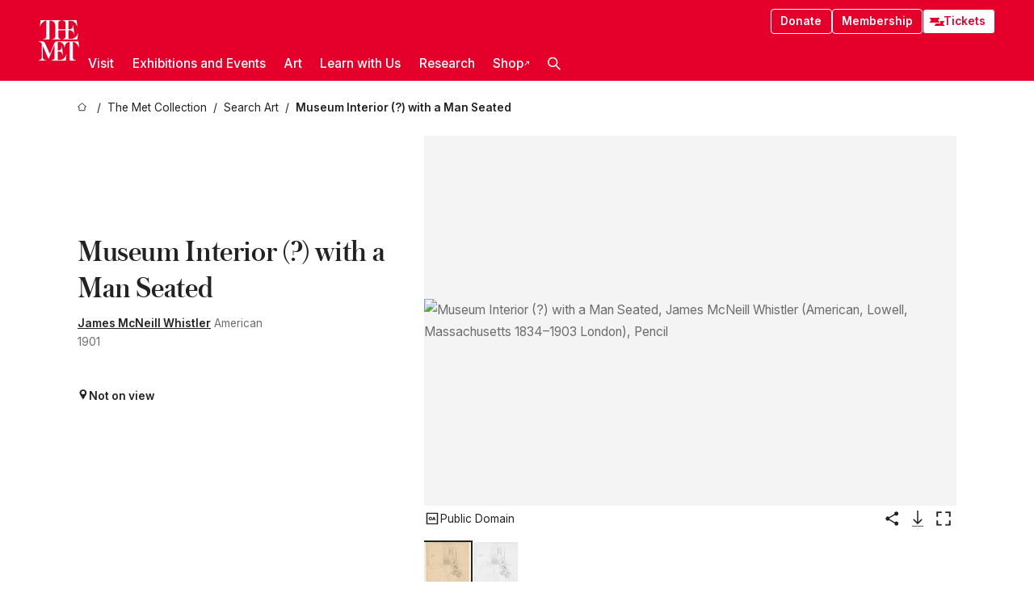

--- FILE ---
content_type: text/html; charset=utf-8
request_url: https://www.metmuseum.org/art/collection/search/459515
body_size: 33765
content:
<!DOCTYPE html><html lang="en" class="
				__variable_e798ec
				__variable_bfed6e
				__variable_968aec
				__variable_b1e441
				__variable_20add0
				__variable_2ad7ef" data-sentry-component="LocaleLayout" data-sentry-source-file="layout.tsx"><head><meta charSet="utf-8"/><meta name="viewport" content="width=device-width, initial-scale=1"/><link rel="preload" href="/_next/static/media/78dbaeca31577a23-s.p.woff2" as="font" crossorigin="" type="font/woff2"/><link rel="preload" href="/_next/static/media/84a4b0cac32cffbe-s.p.woff2" as="font" crossorigin="" type="font/woff2"/><link rel="preload" href="/_next/static/media/c4b700dcb2187787-s.p.woff2" as="font" crossorigin="" type="font/woff2"/><link rel="preload" href="/_next/static/media/e4af272ccee01ff0-s.p.woff2" as="font" crossorigin="" type="font/woff2"/><link rel="preload" as="image" href="https://collectionapi.metmuseum.org/api/collection/v1/iiif/459515/2038456/main-image" fetchPriority="high"/><link rel="stylesheet" href="/_next/static/css/0b9f38a70bdddf23.css" data-precedence="next"/><link rel="stylesheet" href="/_next/static/css/7fd550e1e6b57b10.css" data-precedence="next"/><link rel="stylesheet" href="/_next/static/css/36d7a2405d6a2a7a.css" data-precedence="next"/><link rel="stylesheet" href="/_next/static/css/48ccd572681770ef.css" data-precedence="next"/><link rel="stylesheet" href="/_next/static/css/7d1007023b7756a1.css" data-precedence="next"/><link rel="stylesheet" href="/_next/static/css/5ef4417e8033aecb.css" data-precedence="next"/><link rel="stylesheet" href="/_next/static/css/523717234afce259.css" data-precedence="next"/><link rel="stylesheet" href="/_next/static/css/9c7fa0b0c3e24e16.css" data-precedence="next"/><link rel="stylesheet" href="/_next/static/css/edec8de73eaa5209.css" data-precedence="next"/><link rel="stylesheet" href="/_next/static/css/48221cf303c9b543.css" data-precedence="next"/><link rel="stylesheet" href="/_next/static/css/1b7ac11f576f87f1.css" data-precedence="next"/><link rel="preload" as="script" fetchPriority="low" href="/_next/static/chunks/webpack-6a153fc7c2ea45cc.js"/><script src="/_next/static/chunks/3c207711-b18fb694c51ab862.js" async=""></script><script src="/_next/static/chunks/6916-9b27dfdd79a480e7.js" async=""></script><script src="/_next/static/chunks/main-app-a6eacfb26b5eda26.js" async=""></script><script src="/_next/static/chunks/5520-f559b9204dddf9aa.js" async=""></script><script src="/_next/static/chunks/3096-aeacdd9aa0f18702.js" async=""></script><script src="/_next/static/chunks/5011-40e4e20f61fb33e9.js" async=""></script><script src="/_next/static/chunks/7705-e02db262df13926d.js" async=""></script><script src="/_next/static/chunks/app/%5Blocale%5D/(navigation)/layout-8931e88291ef28bd.js" async=""></script><script src="/_next/static/chunks/app/%5Blocale%5D/(navigation)/error-98b49a3a0775953b.js" async=""></script><script src="/_next/static/chunks/5557-3fa0d7504b11bac2.js" async=""></script><script src="/_next/static/chunks/6386-6f01ad75a0adad26.js" async=""></script><script src="/_next/static/chunks/1545-4c211248457bce57.js" async=""></script><script src="/_next/static/chunks/7391-05d94d83913e9a8c.js" async=""></script><script src="/_next/static/chunks/5866-5dc60a299bd25ef5.js" async=""></script><script src="/_next/static/chunks/945-a228ca5a3fc96787.js" async=""></script><script src="/_next/static/chunks/2585-7ced8e86aa8cd3de.js" async=""></script><script src="/_next/static/chunks/8321-ae52e8920011a0c3.js" async=""></script><script src="/_next/static/chunks/9416-1cf08484d0621370.js" async=""></script><script src="/_next/static/chunks/63-b6103ad915446b47.js" async=""></script><script src="/_next/static/chunks/8251-75e6823f4241ba8b.js" async=""></script><script src="/_next/static/chunks/5139-d542ede6e2d882a7.js" async=""></script><script src="/_next/static/chunks/5248-342c02892b3cc4c5.js" async=""></script><script src="/_next/static/chunks/5393-77dd7105e1ab51bf.js" async=""></script><script src="/_next/static/chunks/1962-9ec4817f55a6e1cb.js" async=""></script><script src="/_next/static/chunks/app/%5Blocale%5D/(navigation)/art/collection/search/%5BobjectID%5D/page-a5d6412793e4bab9.js" async=""></script><script src="/_next/static/chunks/app/global-error-8a16f75bb478133f.js" async=""></script><script src="/_next/static/chunks/app/%5Blocale%5D/layout-f0b6feb07c14f140.js" async=""></script><script src="/_next/static/chunks/app/%5Blocale%5D/error-713d544c9230988f.js" async=""></script><meta name="next-size-adjust" content=""/><title>James McNeill Whistler - Museum Interior (?) with a Man Seated - The Metropolitan Museum of Art</title><meta name="description" content="The Met presents over 5,000 years of art from around the world for everyone to experience and enjoy."/><link rel="manifest" href="/manifest.webmanifest"/><meta property="og:title" content="James McNeill Whistler - Museum Interior (?) with a Man Seated - The Metropolitan Museum of Art"/><meta property="og:description" content="The Met presents over 5,000 years of art from around the world for everyone to experience and enjoy."/><meta property="og:image" content="https://collectionapi.metmuseum.org/api/collection/v1/iiif/459515/2038456/main-image"/><meta name="twitter:card" content="summary_large_image"/><meta name="twitter:title" content="James McNeill Whistler - Museum Interior (?) with a Man Seated - The Metropolitan Museum of Art"/><meta name="twitter:description" content="The Met presents over 5,000 years of art from around the world for everyone to experience and enjoy."/><meta name="twitter:image" content="https://collectionapi.metmuseum.org/api/collection/v1/iiif/459515/2038456/main-image"/><link rel="icon" href="/icon?444dbfbfa010ce64" type="image/png" sizes="256x256"/><link rel="apple-touch-icon" href="/apple-icon?caf747e317587ad6" type="image/png"/><script src="/_next/static/chunks/polyfills-42372ed130431b0a.js" noModule=""></script></head><body><div hidden=""><!--$--><!--/$--></div><button class="skip-to-main-content_skipToMainContent__tnLhe button secondary" id="skip-to-main-content-button" data-sentry-component="SkipToMainContent" data-sentry-source-file="index.jsx">Skip to main content</button><header class="global-navigation_header__IRRw8" data-lock-page="false"><div class="global-navigation_headerWrapper__HdeNn"><a title="Homepage" class="global-navigation_logoLink__XBBeM" data-sentry-element="Link" data-sentry-source-file="index.tsx" href="/"><svg xmlns="http://www.w3.org/2000/svg" width="1em" height="1em" viewBox="0 0 40 40" data-sentry-element="MetLogo" data-sentry-source-file="index.tsx"><path fill="currentColor" d="M39.74 27.009a11.6 11.6 0 0 0-.88-1.861 10 10 0 0 0-1.33-1.824 7.6 7.6 0 0 0-1.72-1.387 4 4 0 0 0-2.04-.55v15.4A3 3 0 0 0 34 38a2.65 2.65 0 0 0 .64.883 2.8 2.8 0 0 0 .95.55 3.5 3.5 0 0 0 1.17.19V40h-6.13V21.577a4.9 4.9 0 0 0-2.08.4 4.2 4.2 0 0 0-1.47 1.111 5.3 5.3 0 0 0-.94 1.709 11.5 11.5 0 0 0-.54 2.213h-.26a11.5 11.5 0 0 0-.54-2.194 5.5 5.5 0 0 0-.97-1.718 4.3 4.3 0 0 0-1.54-1.121 5.6 5.6 0 0 0-2.21-.4h-1.36V30h1.24a4 4 0 0 0 .57-.133 2.83 2.83 0 0 0 1.22-.788 3.2 3.2 0 0 0 .68-1.339 7.6 7.6 0 0 0 .21-1.909h.29L24 34.947h-.29a5.83 5.83 0 0 0-1.62-3.228A3.8 3.8 0 0 0 20.84 31h-2.12v8.43h2.19a5.15 5.15 0 0 0 2.17-.456 6.5 6.5 0 0 0 1.79-1.216 8 8 0 0 0 1.39-1.737 10.2 10.2 0 0 0 .96-2.023h.26l-.77 6H12.57v-.38a3.5 3.5 0 0 0 1.17-.19 2.8 2.8 0 0 0 .95-.55 2.5 2.5 0 0 0 .63-.893 2.1 2.1 0 0 0 .18-.987V24.5L10 38h-.5L4 25.593V36.5a4.7 4.7 0 0 0 .37 1.487 2.6 2.6 0 0 0 .64.893 2.7 2.7 0 0 0 .95.55 3.5 3.5 0 0 0 1.16.19V40H0v-.38a3.6 3.6 0 0 0 1.17-.19 2.7 2.7 0 0 0 .94-.55 2.5 2.5 0 0 0 .64-.893 3.05 3.05 0 0 0 .23-1.2V23.362A3.1 3.1 0 0 0 0 21.387v-.379h3.07a4.6 4.6 0 0 1 1.94.37 2.69 2.69 0 0 1 1.28 1.472L11 33.5l4.5-11a2.05 2.05 0 0 1 1.17-1.113 4 4 0 0 1 1.7-.379h20.94l.69 6h-.26Zm-15.93-8.017v-.38a2.17 2.17 0 0 0 2.49-2.525V10h-6.82v6.087a2.17 2.17 0 0 0 2.49 2.525v.38h-8.63v-.38a3.5 3.5 0 0 0 1.17-.189 2.8 2.8 0 0 0 .95-.551 2.6 2.6 0 0 0 .64-.892 3.05 3.05 0 0 0 .23-1.2V5.7a6.8 6.8 0 0 0-.41-2.5 4.04 4.04 0 0 0-1.15-1.644 4.6 4.6 0 0 0-1.8-.9 9.2 9.2 0 0 0-2.34-.275v18.612H4.49v-.38a3.5 3.5 0 0 0 1.17-.189 2.8 2.8 0 0 0 .95-.551 2.6 2.6 0 0 0 .64-.883 3 3 0 0 0 .23-1.206V.384a3.94 3.94 0 0 0-1.98.56 8.3 8.3 0 0 0-1.82 1.4 12 12 0 0 0-1.47 1.814 8.7 8.7 0 0 0-.94 1.851h-.26l.77-6h20.19v.38a2.217 2.217 0 0 0-2.49 2.526V9h6.82V2.906A2.22 2.22 0 0 0 23.81.38V0h13.67l.77 6h-.26a10.3 10.3 0 0 0-.96-2.022 8 8 0 0 0-1.39-1.738 6.4 6.4 0 0 0-1.8-1.215 5.15 5.15 0 0 0-2.17-.456h-2.21V9h1.32a3.84 3.84 0 0 0 1.98-.861 4.34 4.34 0 0 0 1.03-3.315h.29l1.18 9.117h-.29a5.9 5.9 0 0 0-.72-1.89A4.64 4.64 0 0 0 31.64 10h-2.18v8.423h2.95a5.15 5.15 0 0 0 2.17-.456 6.7 6.7 0 0 0 1.8-1.216 8.3 8.3 0 0 0 1.39-1.737 11.5 11.5 0 0 0 .96-2.023h.26l-.78 6h-14.4Z"></path></svg></a><div class="global-navigation_smallControls__VohT6"><a class="global-navigation_navButton__BU8Aa global-navigation_ticketLink__9VeAY" data-sentry-element="Link" data-sentry-component="TicketLink" data-sentry-source-file="index.tsx" href="https://engage.metmuseum.org/admission/?promocode=59559"><div class="global-navigation_tickets__H0byM"><svg xmlns="http://www.w3.org/2000/svg" width="1em" height="1em" fill="none" viewBox="0 0 14 8" class="global-navigation_ticket__qAYYN global-navigation_ticket1__P_Vov" data-sentry-element="TicketIcon" data-sentry-source-file="index.tsx"><mask id="ticket2_svg__a" width="15" height="9" x="-0.5" y="-0.5" fill="#000" maskUnits="userSpaceOnUse"><path fill="#fff" d="M-.5-.5h15v9h-15z"></path><path d="M13.5 2.5a1.5 1.5 0 0 0 0 3v2H.5v-2a1.5 1.5 0 1 0 0-3v-2h13z"></path></mask><path fill="currentColor" d="M13.5 2.5a1.5 1.5 0 0 0 0 3v2H.5v-2a1.5 1.5 0 1 0 0-3v-2h13z"></path><path fill="#fff" d="M13.5 2.5V3h.5v-.5zm0 3h.5V5h-.5zm0 2V8h.5v-.5zm-13 0H0V8h.5zm0-2V5H0v.5zm0-3H0V3h.5zm0-2V0H0v.5zm13 0h.5V0h-.5zm0 2V2a2 2 0 0 0-2 2h1a1 1 0 0 1 1-1zM12 4h-.5a2 2 0 0 0 2 2V5a1 1 0 0 1-1-1zm1.5 1.5H13v2h1v-2zm0 2V7H.5v1h13zm-13 0H1v-2H0v2zm0-2V6a2 2 0 0 0 2-2h-1a1 1 0 0 1-1 1zM2 4h.5a2 2 0 0 0-2-2v1a1 1 0 0 1 1 1zM.5 2.5H1v-2H0v2zm0-2V1h13V0H.5zm13 0H13v2h1v-2z" mask="url(#ticket2_svg__a)"></path></svg><svg xmlns="http://www.w3.org/2000/svg" width="1em" height="1em" fill="none" viewBox="0 0 14 8" class="global-navigation_ticket__qAYYN global-navigation_ticket2__IS2iJ" data-sentry-element="TicketIcon" data-sentry-source-file="index.tsx"><mask id="ticket2_svg__a" width="15" height="9" x="-0.5" y="-0.5" fill="#000" maskUnits="userSpaceOnUse"><path fill="#fff" d="M-.5-.5h15v9h-15z"></path><path d="M13.5 2.5a1.5 1.5 0 0 0 0 3v2H.5v-2a1.5 1.5 0 1 0 0-3v-2h13z"></path></mask><path fill="currentColor" d="M13.5 2.5a1.5 1.5 0 0 0 0 3v2H.5v-2a1.5 1.5 0 1 0 0-3v-2h13z"></path><path fill="#fff" d="M13.5 2.5V3h.5v-.5zm0 3h.5V5h-.5zm0 2V8h.5v-.5zm-13 0H0V8h.5zm0-2V5H0v.5zm0-3H0V3h.5zm0-2V0H0v.5zm13 0h.5V0h-.5zm0 2V2a2 2 0 0 0-2 2h1a1 1 0 0 1 1-1zM12 4h-.5a2 2 0 0 0 2 2V5a1 1 0 0 1-1-1zm1.5 1.5H13v2h1v-2zm0 2V7H.5v1h13zm-13 0H1v-2H0v2zm0-2V6a2 2 0 0 0 2-2h-1a1 1 0 0 1-1 1zM2 4h.5a2 2 0 0 0-2-2v1a1 1 0 0 1 1 1zM.5 2.5H1v-2H0v2zm0-2V1h13V0H.5zm13 0H13v2h1v-2z" mask="url(#ticket2_svg__a)"></path></svg></div>Tickets</a><button title="Search Button" role="button"><svg xmlns="http://www.w3.org/2000/svg" width="1em" height="1em" viewBox="0 0 16 16" class="global-navigation_icon__c_VgD" style="transform:rotate(270deg)" data-sentry-element="SearchIcon" data-sentry-source-file="index.tsx"><path fill="currentColor" d="M9.8 12.393a6.14 6.14 0 0 1-3.78-1.319L1.09 16 0 14.905l4.93-4.928a6.1 6.1 0 0 1-1.32-3.781 6.2 6.2 0 1 1 6.19 6.197m0-10.844a4.648 4.648 0 1 0 4.65 4.648A4.646 4.646 0 0 0 9.8 1.549"></path></svg></button><button role="button" title="Toggle Menu"><svg xmlns="http://www.w3.org/2000/svg" width="1em" height="1em" viewBox="0 0 20 20" class="global-navigation_icon__c_VgD global-navigation_navIcon__ddrLp"><path fill="currentColor" d="M0 20v-2h20v2zM0 9h20v2H0zm0-9h20v2H0z"></path></svg></button></div></div><div class="global-navigation_links__vbg_A "><div class="global-navigation_topLinks__E7EOx"><a class="global-navigation_navButton__BU8Aa" data-sentry-element="Link" data-sentry-source-file="index.tsx" href="https://engage.metmuseum.org/donate?promocode=60313">Donate</a><a class="global-navigation_navButton__BU8Aa" data-sentry-element="Link" data-sentry-component="MembershipLink" data-sentry-source-file="index.tsx" href="https://engage.metmuseum.org/members/membership/?promocode=60317">Membership</a><a class="global-navigation_navButton__BU8Aa global-navigation_ticketLink__9VeAY" data-sentry-element="Link" data-sentry-component="TicketLink" data-sentry-source-file="index.tsx" href="https://engage.metmuseum.org/admission/?promocode=59559"><div class="global-navigation_tickets__H0byM"><svg xmlns="http://www.w3.org/2000/svg" width="1em" height="1em" fill="none" viewBox="0 0 14 8" class="global-navigation_ticket__qAYYN global-navigation_ticket1__P_Vov" data-sentry-element="TicketIcon" data-sentry-source-file="index.tsx"><mask id="ticket2_svg__a" width="15" height="9" x="-0.5" y="-0.5" fill="#000" maskUnits="userSpaceOnUse"><path fill="#fff" d="M-.5-.5h15v9h-15z"></path><path d="M13.5 2.5a1.5 1.5 0 0 0 0 3v2H.5v-2a1.5 1.5 0 1 0 0-3v-2h13z"></path></mask><path fill="currentColor" d="M13.5 2.5a1.5 1.5 0 0 0 0 3v2H.5v-2a1.5 1.5 0 1 0 0-3v-2h13z"></path><path fill="#fff" d="M13.5 2.5V3h.5v-.5zm0 3h.5V5h-.5zm0 2V8h.5v-.5zm-13 0H0V8h.5zm0-2V5H0v.5zm0-3H0V3h.5zm0-2V0H0v.5zm13 0h.5V0h-.5zm0 2V2a2 2 0 0 0-2 2h1a1 1 0 0 1 1-1zM12 4h-.5a2 2 0 0 0 2 2V5a1 1 0 0 1-1-1zm1.5 1.5H13v2h1v-2zm0 2V7H.5v1h13zm-13 0H1v-2H0v2zm0-2V6a2 2 0 0 0 2-2h-1a1 1 0 0 1-1 1zM2 4h.5a2 2 0 0 0-2-2v1a1 1 0 0 1 1 1zM.5 2.5H1v-2H0v2zm0-2V1h13V0H.5zm13 0H13v2h1v-2z" mask="url(#ticket2_svg__a)"></path></svg><svg xmlns="http://www.w3.org/2000/svg" width="1em" height="1em" fill="none" viewBox="0 0 14 8" class="global-navigation_ticket__qAYYN global-navigation_ticket2__IS2iJ" data-sentry-element="TicketIcon" data-sentry-source-file="index.tsx"><mask id="ticket2_svg__a" width="15" height="9" x="-0.5" y="-0.5" fill="#000" maskUnits="userSpaceOnUse"><path fill="#fff" d="M-.5-.5h15v9h-15z"></path><path d="M13.5 2.5a1.5 1.5 0 0 0 0 3v2H.5v-2a1.5 1.5 0 1 0 0-3v-2h13z"></path></mask><path fill="currentColor" d="M13.5 2.5a1.5 1.5 0 0 0 0 3v2H.5v-2a1.5 1.5 0 1 0 0-3v-2h13z"></path><path fill="#fff" d="M13.5 2.5V3h.5v-.5zm0 3h.5V5h-.5zm0 2V8h.5v-.5zm-13 0H0V8h.5zm0-2V5H0v.5zm0-3H0V3h.5zm0-2V0H0v.5zm13 0h.5V0h-.5zm0 2V2a2 2 0 0 0-2 2h1a1 1 0 0 1 1-1zM12 4h-.5a2 2 0 0 0 2 2V5a1 1 0 0 1-1-1zm1.5 1.5H13v2h1v-2zm0 2V7H.5v1h13zm-13 0H1v-2H0v2zm0-2V6a2 2 0 0 0 2-2h-1a1 1 0 0 1-1 1zM2 4h.5a2 2 0 0 0-2-2v1a1 1 0 0 1 1 1zM.5 2.5H1v-2H0v2zm0-2V1h13V0H.5zm13 0H13v2h1v-2z" mask="url(#ticket2_svg__a)"></path></svg></div>Tickets</a></div><nav class="global-navigation_navLinks__fTjsN"><ul class="global-navigation_topLevelLinks__dM0fN"><li class="nav-item_navItem__tZNvf " data-nav-item="true" data-open="false"><button class="nav-item_innerText__pWlnO" data-nav-id="Visit">Visit<span class="nav-item_icon__evAIq"><svg xmlns="http://www.w3.org/2000/svg" width="1em" height="1em" fill="none" viewBox="0 0 48 48"><path fill="currentColor" d="m39.23 13.132 2.913 2.802-18.011 18.923-18-18.92 2.866-2.77 15.134 16.162z"></path></svg></span></button></li><li class="nav-item_navItem__tZNvf " data-nav-item="true" data-open="false"><button class="nav-item_innerText__pWlnO" data-nav-id="Exhibitions and Events">Exhibitions and Events<span class="nav-item_icon__evAIq"><svg xmlns="http://www.w3.org/2000/svg" width="1em" height="1em" fill="none" viewBox="0 0 48 48"><path fill="currentColor" d="m39.23 13.132 2.913 2.802-18.011 18.923-18-18.92 2.866-2.77 15.134 16.162z"></path></svg></span></button></li><li class="nav-item_navItem__tZNvf " data-nav-item="true" data-open="false"><button class="nav-item_innerText__pWlnO" data-nav-id="Art">Art<span class="nav-item_icon__evAIq"><svg xmlns="http://www.w3.org/2000/svg" width="1em" height="1em" fill="none" viewBox="0 0 48 48"><path fill="currentColor" d="m39.23 13.132 2.913 2.802-18.011 18.923-18-18.92 2.866-2.77 15.134 16.162z"></path></svg></span></button></li><li class="nav-item_navItem__tZNvf " data-nav-item="true" data-open="false"><button class="nav-item_innerText__pWlnO" data-nav-id="Learn with Us">Learn with Us<span class="nav-item_icon__evAIq"><svg xmlns="http://www.w3.org/2000/svg" width="1em" height="1em" fill="none" viewBox="0 0 48 48"><path fill="currentColor" d="m39.23 13.132 2.913 2.802-18.011 18.923-18-18.92 2.866-2.77 15.134 16.162z"></path></svg></span></button></li><li class="nav-item_navItem__tZNvf " data-nav-item="true" data-open="false"><button class="nav-item_innerText__pWlnO" data-nav-id="Research">Research<span class="nav-item_icon__evAIq"><svg xmlns="http://www.w3.org/2000/svg" width="1em" height="1em" fill="none" viewBox="0 0 48 48"><path fill="currentColor" d="m39.23 13.132 2.913 2.802-18.011 18.923-18-18.92 2.866-2.77 15.134 16.162z"></path></svg></span></button></li><li class="nav-item_navItem__tZNvf undefined"><a target="_blank" rel="noopener noreferrer" class="nav-item_innerText__pWlnO" data-nav-id="Shop" href="https://store.metmuseum.org/?utm_source=mainmuseum&amp;utm_medium=metmuseum.org&amp;utm_campaign=topnav-static">Shop<svg xmlns="http://www.w3.org/2000/svg" width="1em" height="1em" fill="none" viewBox="0 0 48 48" class="nav-item_externalIcon__JI1JB"><path fill="currentColor" fill-rule="evenodd" d="M41.993 9.717v20.96h-5.287V15.661L9.744 41.5 6 37.912l26.962-25.838H17.293V7h24.7c.01 0 .007.958.003 1.761l-.002.603a2.4 2.4 0 0 1 0 .353" clip-rule="evenodd"></path></svg></a></li><li class="global-navigation_searchItem__hFDIS" data-sentry-component="SearchItem" data-sentry-source-file="index.tsx"><button class="global-navigation_searchButton__nC3QK" role="button" title="Open the search box"><svg xmlns="http://www.w3.org/2000/svg" width="1em" height="1em" viewBox="0 0 16 16" class="icon" style="transform:rotate(270deg)" data-sentry-element="SearchIcon" data-sentry-source-file="index.tsx"><path fill="currentColor" d="M9.8 12.393a6.14 6.14 0 0 1-3.78-1.319L1.09 16 0 14.905l4.93-4.928a6.1 6.1 0 0 1-1.32-3.781 6.2 6.2 0 1 1 6.19 6.197m0-10.844a4.648 4.648 0 1 0 4.65 4.648A4.646 4.646 0 0 0 9.8 1.549"></path></svg></button></li></ul><div class="global-navigation_mobileOnly__QK25I"><a class="global-navigation_navButton__BU8Aa global-navigation_ticketLink__9VeAY" data-sentry-element="Link" data-sentry-component="TicketLink" data-sentry-source-file="index.tsx" href="https://engage.metmuseum.org/admission/?promocode=59559"><div class="global-navigation_tickets__H0byM"><svg xmlns="http://www.w3.org/2000/svg" width="1em" height="1em" fill="none" viewBox="0 0 14 8" class="global-navigation_ticket__qAYYN global-navigation_ticket1__P_Vov" data-sentry-element="TicketIcon" data-sentry-source-file="index.tsx"><mask id="ticket2_svg__a" width="15" height="9" x="-0.5" y="-0.5" fill="#000" maskUnits="userSpaceOnUse"><path fill="#fff" d="M-.5-.5h15v9h-15z"></path><path d="M13.5 2.5a1.5 1.5 0 0 0 0 3v2H.5v-2a1.5 1.5 0 1 0 0-3v-2h13z"></path></mask><path fill="currentColor" d="M13.5 2.5a1.5 1.5 0 0 0 0 3v2H.5v-2a1.5 1.5 0 1 0 0-3v-2h13z"></path><path fill="#fff" d="M13.5 2.5V3h.5v-.5zm0 3h.5V5h-.5zm0 2V8h.5v-.5zm-13 0H0V8h.5zm0-2V5H0v.5zm0-3H0V3h.5zm0-2V0H0v.5zm13 0h.5V0h-.5zm0 2V2a2 2 0 0 0-2 2h1a1 1 0 0 1 1-1zM12 4h-.5a2 2 0 0 0 2 2V5a1 1 0 0 1-1-1zm1.5 1.5H13v2h1v-2zm0 2V7H.5v1h13zm-13 0H1v-2H0v2zm0-2V6a2 2 0 0 0 2-2h-1a1 1 0 0 1-1 1zM2 4h.5a2 2 0 0 0-2-2v1a1 1 0 0 1 1 1zM.5 2.5H1v-2H0v2zm0-2V1h13V0H.5zm13 0H13v2h1v-2z" mask="url(#ticket2_svg__a)"></path></svg><svg xmlns="http://www.w3.org/2000/svg" width="1em" height="1em" fill="none" viewBox="0 0 14 8" class="global-navigation_ticket__qAYYN global-navigation_ticket2__IS2iJ" data-sentry-element="TicketIcon" data-sentry-source-file="index.tsx"><mask id="ticket2_svg__a" width="15" height="9" x="-0.5" y="-0.5" fill="#000" maskUnits="userSpaceOnUse"><path fill="#fff" d="M-.5-.5h15v9h-15z"></path><path d="M13.5 2.5a1.5 1.5 0 0 0 0 3v2H.5v-2a1.5 1.5 0 1 0 0-3v-2h13z"></path></mask><path fill="currentColor" d="M13.5 2.5a1.5 1.5 0 0 0 0 3v2H.5v-2a1.5 1.5 0 1 0 0-3v-2h13z"></path><path fill="#fff" d="M13.5 2.5V3h.5v-.5zm0 3h.5V5h-.5zm0 2V8h.5v-.5zm-13 0H0V8h.5zm0-2V5H0v.5zm0-3H0V3h.5zm0-2V0H0v.5zm13 0h.5V0h-.5zm0 2V2a2 2 0 0 0-2 2h1a1 1 0 0 1 1-1zM12 4h-.5a2 2 0 0 0 2 2V5a1 1 0 0 1-1-1zm1.5 1.5H13v2h1v-2zm0 2V7H.5v1h13zm-13 0H1v-2H0v2zm0-2V6a2 2 0 0 0 2-2h-1a1 1 0 0 1-1 1zM2 4h.5a2 2 0 0 0-2-2v1a1 1 0 0 1 1 1zM.5 2.5H1v-2H0v2zm0-2V1h13V0H.5zm13 0H13v2h1v-2z" mask="url(#ticket2_svg__a)"></path></svg></div>Tickets</a><a class="global-navigation_navButton__BU8Aa" data-sentry-element="Link" data-sentry-component="MembershipLink" data-sentry-source-file="index.tsx" href="https://engage.metmuseum.org/members/membership/?promocode=60317">Membership</a></div></nav></div></header><main data-sentry-component="CollectionObjectDetailPage" data-sentry-source-file="page.tsx"><script type="application/json" id="analytics">{"objectID":459515,"hasImages":true,"hasOASCImage":true,"hasAudio":false,"hasEssays":false,"hasArticles":false,"hasPublications":true}</script><div style="display:flex;flex-direction:row;flex-wrap:nowrap;gap:var(--spacing-xxs);justify-content:space-between;align-items:center" data-sentry-element="Element" data-sentry-source-file="index.jsx" data-sentry-component="FlexContainer"><nav class="breadcrumbs_breadcrumbs__p9HFN" aria-label="breadcrumbs" data-sentry-component="Breadcrumbs" data-sentry-source-file="index.tsx"><span class="breadcrumbs_linkWrapper__xepu_"><a aria-label="home" class="breadcrumbs_link__AxWe_" data-sentry-element="Link" data-sentry-source-file="index.tsx" href="/"><svg xmlns="http://www.w3.org/2000/svg" width="1em" height="1em" fill="none" viewBox="0 0 12 12" class="breadcrumbs_svg__HHQCV" data-sentry-element="HomeIcon" data-sentry-source-file="index.tsx"><path stroke="currentColor" d="M6.154.89a.235.235 0 0 0-.307 0L.754 5.25c-.173.147-.071.435.153.435h1.256v4.68c0 .136.107.246.24.246h7.194c.133 0 .24-.11.24-.246v-4.68h1.256c.224 0 .326-.288.154-.435z"></path></svg></a></span><span class="breadcrumbs_linkWrapper__xepu_"><a title="The Met Collection" aria-label="The Met Collection" class="breadcrumbs_link__AxWe_" href="/art/collection"><span data-sentry-element="Markdown" data-sentry-component="MarkdownParser" data-sentry-source-file="index.jsx">The Met Collection</span></a></span><span class="breadcrumbs_linkWrapper__xepu_"><a title="Search Art" aria-label="Search Art" class="breadcrumbs_link__AxWe_" href="/art/collection/search"><span data-sentry-element="Markdown" data-sentry-component="MarkdownParser" data-sentry-source-file="index.jsx">Search Art</span></a></span><span class="breadcrumbs_lastItem__awDMN"><span class="breadcrumbs_truncatedSegment__Z3us6" title="Museum Interior (?) with a Man Seated"><span data-sentry-element="Markdown" data-sentry-component="MarkdownParser" data-sentry-source-file="index.jsx">Museum Interior (?) with a Man Seated</span></span></span></nav></div><section><section class="object-page-top_wrapper__tqyHQ" data-sentry-component="ObjectPageTop" data-sentry-source-file="index.tsx"><main class="object-page-top_main__VSO7i"><section class="object-overview_objectOverview__O4zWQ" data-sentry-component="ObjectOverview" data-sentry-source-file="index.tsx"><h1 class="undefined object-overview_title__f2ysJ"><div data-sentry-element="SafeHtml" data-sentry-source-file="index.tsx">Museum Interior (?) with a Man Seated</div></h1><div class="object-overview_metaWrapper__3yPhf"><div data-sentry-component="ArtistLink" data-sentry-source-file="index.tsx"><a data-sentry-element="Link" data-sentry-source-file="index.tsx" href="/art/collection/search?q=James+McNeill+Whistler&amp;searchField=ArtistCulture">James McNeill Whistler</a> American</div><div>1901</div><div class="object-overview_onViewWrapper__uMujk"><svg xmlns="http://www.w3.org/2000/svg" width="1em" height="1em" fill="none" viewBox="0 0 16 25" data-sentry-element="LocationIcon" data-sentry-source-file="index.tsx"><path fill="currentColor" fill-rule="evenodd" d="M7.765 11.822c-2.254 0-4.08-1.81-4.08-4.042s1.826-4.042 4.08-4.042 4.08 1.81 4.08 4.042c0 2.233-1.827 4.042-4.08 4.042M7.55.242C2.5.242-2.285 6.078 1.18 12.4c5.562 10.154 6.574 11.842 6.574 11.842s4.712-8.106 6.658-11.858C17.732 5.99 13.124.242 7.55.242" clip-rule="evenodd"></path></svg><span>Not on view<!-- --> <a class="object-overview_onViewLink__hnR41" data-sentry-element="Link" data-sentry-source-file="index.tsx" href=""></a></span></div></div><div class="holding-type-badges_badges__r5YiA  " data-sentry-component="HoldingTypeBadges" data-sentry-source-file="index.tsx"></div><div class="object-overview_label__mEVbw"><div data-sentry-component="ReadMoreWrapper" data-sentry-source-file="index.tsx"><div style="--max-wrapper-height:350px" class="
					read-more-wrapper_wrapper__qmIh8
					
					read-more-wrapper_hasOverFlow__JrJyo" data-testid="read-more-content"><div><div data-sentry-element="SafeHtml" data-sentry-source-file="index.tsx"></div></div></div></div></div></section></main><aside class="object-page-top_aside___Zzjr"><div class="image-viewer_wrapper__XTgZf" data-sentry-component="CollectionImageViewer" data-sentry-source-file="index.tsx"><section class="image-viewer_imageAndControls___8VQ9"><div class="image-viewer_imageAndRightsContainer__zEKsj"><figure itemType="http://schema.org/ImageObject" class="image-viewer_figure__qI5d7"><img fetchPriority="high" loading="eager" role="button" alt="Museum Interior (?) with a Man Seated, James McNeill Whistler (American, Lowell, Massachusetts 1834–1903 London), Pencil" class="image-viewer_featuredImage__2hq6c image-viewer_isButton__PgPZ6" src="https://collectionapi.metmuseum.org/api/collection/v1/iiif/459515/2038456/main-image" itemProp="contentUrl" data-sentry-component="FeaturedImage" data-sentry-source-file="index.tsx"/></figure><div class="image-viewer_featuredImageMeta__xKPaT"><div class="image-viewer_featuredImageAccess__B8Gll"></div></div><div class="image-buttons_container__RIiKw" data-sentry-component="ImageButtons" data-sentry-source-file="index.tsx"><span class="image-buttons_oaWrapper__y1co5"><div data-sentry-component="ToolTip" data-sentry-source-file="index.tsx"><span class="tooltip_button__CFl3_"><button class="icon-button_button__FYqNC icon-button_small__m7iyV icon-button_lightMode__BNguL open-access-info_button__ccZog" type="button" data-sentry-element="IconButton" data-sentry-source-file="index.tsx" data-sentry-component="IconButton"><svg xmlns="http://www.w3.org/2000/svg" width="1em" height="1em" fill="none" viewBox="0 0 24 25"><path fill="currentColor" d="M9.284 15.115c-1.534 0-2.6-1.166-2.6-2.75 0-1.6 1.066-2.75 2.6-2.75 1.55 0 2.616 1.15 2.616 2.75 0 1.584-1.066 2.75-2.616 2.75m0-4.283c-.717 0-1.2.617-1.2 1.533 0 .917.483 1.534 1.2 1.534.716 0 1.216-.617 1.216-1.534 0-.933-.483-1.533-1.216-1.533M15.317 9.699l2.034 5.333h-1.417l-.383-1.033h-1.934l-.367 1.033h-1.383L13.9 9.699zm-1.283 3.15h1.1l-.55-1.5z"></path><path fill="currentColor" d="M19.333 5.067v14.666H4.667V5.067zM21 3.4H3v18h18z"></path></svg><span>Public Domain</span></button></span></div></span><div data-sentry-component="ToolTip" data-sentry-source-file="index.tsx"><span class="tooltip_button__CFl3_"><button class="icon-button_button__FYqNC icon-button_small__m7iyV icon-button_lightMode__BNguL" type="button" data-sentry-element="IconButton" data-sentry-source-file="index.tsx" data-sentry-component="IconButton"><svg xmlns="http://www.w3.org/2000/svg" width="1em" height="1em" fill="none" viewBox="0 0 24 25"><path fill="currentColor" fill-rule="evenodd" d="M20.5 6.025a2.625 2.625 0 0 1-4.508 1.83l-6.814 3.933a2.63 2.63 0 0 1-.04 1.376l6.75 3.897a2.625 2.625 0 1 1-.616 1.375l-6.964-4.02a2.625 2.625 0 1 1 .119-3.924l6.87-3.968a2.625 2.625 0 1 1 5.203-.5" clip-rule="evenodd"></path></svg><span class="screen-reader-only_text__226tQ" data-sentry-element="Element" data-sentry-component="ScreenReaderOnly" data-sentry-source-file="index.tsx">Share</span></button></span></div><button class="icon-button_button__FYqNC icon-button_small__m7iyV icon-button_lightMode__BNguL" type="button" data-sentry-component="IconButton" data-sentry-source-file="index.tsx"><svg xmlns="http://www.w3.org/2000/svg" width="1em" height="1em" fill="none" viewBox="0 0 48 48"><path fill="currentColor" d="M22.94 37.06a1.5 1.5 0 0 0 2.12 0l9.547-9.545a1.5 1.5 0 1 0-2.122-2.122L24 33.88l-8.485-8.486a1.5 1.5 0 1 0-2.122 2.122zM22.5 4v32h3V4z"></path><path stroke="currentColor" stroke-width="1.5" d="M10 42.5h28"></path></svg><span class="screen-reader-only_text__226tQ" data-sentry-element="Element" data-sentry-component="ScreenReaderOnly" data-sentry-source-file="index.tsx">Download Image</span></button><button class="icon-button_button__FYqNC icon-button_small__m7iyV icon-button_lightMode__BNguL" type="button" data-sentry-component="IconButton" data-sentry-source-file="index.tsx"><svg xmlns="http://www.w3.org/2000/svg" width="1em" height="1em" fill="none" viewBox="0 0 24 25"><path fill="currentcolor" fill-rule="evenodd" d="M4.895 5.295h4.737V3.4H3v6.632h1.895zM14.368 3.4v1.895h4.737v4.737H21V3.4zM9.632 19.506V21.4H3V14.77h1.895v4.737zm9.473 0h-4.737V21.4H21V14.77h-1.895z" clip-rule="evenodd"></path></svg><span class="screen-reader-only_text__226tQ" data-sentry-element="Element" data-sentry-component="ScreenReaderOnly" data-sentry-source-file="index.tsx">Enlarge Image</span></button></div></div><div class=""><div class="shelf_wrapper__ZzHm8" data-sentry-component="Shelf" data-sentry-source-file="index.tsx"><div class="shelf_accessibilityMessage__9rNf1"><div>A slider containing <!-- -->2<!-- --> items.<br/>Press the down key to skip to the last item.</div></div><div class="shelf_slider__c2o5b" style="padding:0 var(--thumbnail-margin);gap:10px"><button><img alt="Museum Interior (?) with a Man Seated, James McNeill Whistler (American, Lowell, Massachusetts 1834–1903 London), Pencil" class="image-viewer_thumbnail___kBvv image-viewer_selectedThumbnail__YN3np" loading="lazy" src="https://images.metmuseum.org/CRDImages/rl/web-additional/DP-22075-001.jpg"/></button><button><img alt="Museum Interior (?) with a Man Seated, James McNeill Whistler (American, Lowell, Massachusetts 1834–1903 London), Pencil" class="image-viewer_thumbnail___kBvv " loading="lazy" src="https://images.metmuseum.org/CRDImages/rl/web-additional/243146.jpg"/></button></div></div></div></section></div></aside></section></section><section class="page-section_wrapper__mFtQK" data-sentry-element="PageSection" data-sentry-source-file="index.tsx" data-sentry-component="PageSection"><section class="obect-page-tab-wrapper_wrapper__jWmbM" id="artwork-details" data-sentry-component="ObjectPageTabWrapper" data-sentry-source-file="index.tsx"><h2 class="obect-page-tab-wrapper_title__jVz0C">Artwork Details</h2><div class="tab-drawer_wrapper__Go80z tab-drawer_vertical__kr6XW" data-sentry-component="TabDrawers" data-sentry-source-file="index.tsx"><div class="tabs_wrapper__xVpUT tabs_vertical__PtR7f" data-sentry-component="Tabs" data-sentry-source-file="index.jsx"><fieldset class="tabs_fieldset__NRtDM"><legend data-sentry-element="Element" data-sentry-source-file="index.tsx" class="screen-reader-only_text__226tQ" data-sentry-component="ScreenReaderOnly">Object Information</legend><div class="tabs_tab__shByP"><input type="radio" id="Overview-tab-id" class="tabs_input__mwg3g" name="object-tabs" checked="" value="Overview"/><label for="Overview-tab-id" class="tabs_label__YG6gQ tabs_small__4mOy2"><div class="tabs_tabText__tixoU">Overview</div></label></div><div class="tabs_tab__shByP"><input type="radio" id="Signatures, Inscriptions, and Markings-tab-id" class="tabs_input__mwg3g" name="object-tabs" value="Signatures, Inscriptions, and Markings"/><label for="Signatures, Inscriptions, and Markings-tab-id" class="tabs_label__YG6gQ tabs_small__4mOy2"><div class="tabs_tabText__tixoU">Signatures, Inscriptions, and Markings</div></label></div><div class="tabs_tab__shByP"><input type="radio" id="Provenance-tab-id" class="tabs_input__mwg3g" name="object-tabs" value="Provenance"/><label for="Provenance-tab-id" class="tabs_label__YG6gQ tabs_small__4mOy2"><div class="tabs_tabText__tixoU">Provenance</div></label></div></fieldset></div><div class="tab-drawer_bodyWrapper__qg8iy tab-drawer_divider__uAZwv"><ul class="tombstone_tombstone__acUt4" data-sentry-component="Tombstone" data-sentry-source-file="index.tsx"><li><strong class="tombstone_label__MXGQv">Title:</strong> <span>Museum Interior (?) with a Man Seated</span></li><li><strong class="tombstone_label__MXGQv">Artist:</strong> <span>James McNeill Whistler (American, Lowell, Massachusetts 1834–1903 London)<br /></span></li><li><strong class="tombstone_label__MXGQv">Date:</strong> <span>1901</span></li><li><strong class="tombstone_label__MXGQv">Medium:</strong> <span>Pencil</span></li><li><strong class="tombstone_label__MXGQv">Dimensions:</strong> <span>4 11/16 x 3 in.  (11.9 x 7.6 cm)</span></li><li><strong class="tombstone_label__MXGQv">Classification:</strong> <span>Drawings</span></li><li><strong class="tombstone_label__MXGQv">Credit Line:</strong> <span>Robert Lehman Collection, 1975</span></li><li><strong class="tombstone_label__MXGQv">Object Number:</strong> <span>1975.1.974</span></li><li><strong class="tombstone_label__MXGQv">Curatorial Department:</strong> <a href="/departments/the-robert-lehman-collection">The Robert Lehman Collection</a></li></ul></div></div></section></section><section class="grey-background_container__UPe5z" data-sentry-component="GreyBackground" data-sentry-source-file="index.tsx"><section id="more-artwork" class="page-section_wrapper__mFtQK" data-sentry-component="PageSection" data-sentry-source-file="index.tsx"><div class="component-header_wrapper__kS6_W component-header_clampedWidth__0VK73" data-sentry-component="ComponentHeader" data-sentry-source-file="index.tsx"><div class="component-header_titleAndLinkWrapper__mDA0q"><div><h2 class="component-header_title__n0SA_"><span data-sentry-element="Markdown" data-sentry-component="MarkdownParser" data-sentry-source-file="index.jsx">More Artwork</span></h2></div></div><p class="component-header_description__yxN6Q"></p></div><div class="tab-drawer_wrapper__Go80z " data-sentry-component="TabDrawers" data-sentry-source-file="index.tsx"><div class="tabs_wrapper__xVpUT" data-sentry-component="Tabs" data-sentry-source-file="index.jsx"><fieldset class="tabs_fieldset__NRtDM"><legend data-sentry-element="Element" data-sentry-source-file="index.tsx" class="screen-reader-only_text__226tQ" data-sentry-component="ScreenReaderOnly">More Artwork</legend><div class="tabs_tab__shByP"><input type="radio" id="Related-tab-id" class="tabs_input__mwg3g" name="related-artworks" checked="" value="Related"/><label for="Related-tab-id" class="tabs_label__YG6gQ tabs_small__4mOy2"><div class="tabs_tabText__tixoU">Related</div></label></div><div class="tabs_tab__shByP"><input type="radio" id="By James McNeill Whistler-tab-id" class="tabs_input__mwg3g" name="related-artworks" value="By James McNeill Whistler"/><label for="By James McNeill Whistler-tab-id" class="tabs_label__YG6gQ tabs_small__4mOy2"><div class="tabs_tabText__tixoU">By James McNeill Whistler</div></label></div><div class="tabs_tab__shByP"><input type="radio" id="In the same medium-tab-id" class="tabs_input__mwg3g" name="related-artworks" value="In the same medium"/><label for="In the same medium-tab-id" class="tabs_label__YG6gQ tabs_small__4mOy2"><div class="tabs_tabText__tixoU">In the same medium</div></label></div><div class="tabs_tab__shByP"><input type="radio" id="From the same time and place-tab-id" class="tabs_input__mwg3g" name="related-artworks" value="From the same time and place"/><label for="From the same time and place-tab-id" class="tabs_label__YG6gQ tabs_small__4mOy2"><div class="tabs_tabText__tixoU">From the same time and place</div></label></div></fieldset></div><div class="related-artwork_tabWrapper__2wCih "><div class="shelf_wrapper__ZzHm8" data-sentry-component="Shelf" data-sentry-source-file="index.tsx"><div class="shelf_accessibilityMessage__9rNf1"><div>A slider containing <!-- -->5<!-- --> items.<br/>Press the down key to skip to the last item.</div></div><div class="shelf_slider__c2o5b"><figure class="collection-object_collectionObject__Bs7VE collection-object" data-accession-number="57.585.2" data-sentry-component="BaseCollectionObject" data-sentry-source-file="index.tsx"><div class="collection-object_imageWrapper__0Pool"><a class="redundant-link_redundantlink__b5TFR" aria-hidden="true" tabindex="-1" data-sentry-element="GTMLink" data-sentry-source-file="index.jsx" data-sentry-component="RedundantLink" href="/art/collection/search/372905"></a><div class="no-image_wrapper__7bKy3 " data-sentry-component="NoImage" data-sentry-source-file="index.tsx"><svg xmlns="http://www.w3.org/2000/svg" width="1em" height="1em" fill="none" viewBox="0 0 24 24" class="no-image_icon__9HFYF" data-sentry-element="NoImageIcon" data-sentry-source-file="index.tsx"><path fill="currentColor" d="M3.147 2.228a.65.65 0 1 0-.92.919l18.626 18.625a.65.65 0 0 0 .92-.919zM20.994 18.898V5.46a2 2 0 0 0-2-2H5.555l1.649 1.649h11.287a1 1 0 0 1 1 1v11.287zM3.016 5.163l1.46 1.46v9.487c1.363-2.43 3.664-5.65 3.664-5.65l4.391 6.421 1.016-1.187 5.744 5.744a2 2 0 0 1-.297.022h-14a2 2 0 0 1-2-2v-14q0-.152.022-.297"></path><path fill="currentColor" d="M16.494 9.46a1.5 1.5 0 1 0 0-3 1.5 1.5 0 0 0 0 3M18.371 16.276l-1.98-3.905-.888 1.037z"></path></svg></div></div><div class="holding-type-badges_badges__r5YiA holding-type-badges_small___t53B " data-sentry-component="HoldingTypeBadges" data-sentry-source-file="index.tsx"></div><figcaption class="collection-object_caption__lALJ0" data-sentry-element="figcaption" data-sentry-source-file="index.tsx"><div class="collection-object_title__0XG31"><a class="collection-object_link__DaCC0" title="The artist&amp;#39;s butterfly in an enlarged version with a forked tail" data-sentry-element="Link" data-sentry-source-file="index.tsx" href="/art/collection/search/372905"><span data-sentry-element="Markdown" data-sentry-component="LegacyOrMarkdownParser" data-sentry-source-file="index.tsx">The artist&#x27;s butterfly in an enlarged version with a forked tail</span></a></div><div class="collection-object_body__8q6dM"><div class="collection-object_culture__BaSXn"><div>James McNeill Whistler (American, Lowell, Massachusetts 1834–1903 London)</div></div><div>19th century</div></div></figcaption></figure><figure class="collection-object_collectionObject__Bs7VE collection-object" data-accession-number="29.107.114" data-sentry-component="BaseCollectionObject" data-sentry-source-file="index.tsx"><div class="collection-object_imageWrapper__0Pool"><a class="redundant-link_redundantlink__b5TFR" aria-hidden="true" tabindex="-1" data-sentry-element="GTMLink" data-sentry-source-file="index.jsx" data-sentry-component="RedundantLink" href="/art/collection/search/372903"></a><img loading="lazy" class="collection-object_image__snLsj collection-object_gridView__XyXz6" src="https://collectionapi.metmuseum.org/api/collection/v1/iiif/372903/preview"/></div><div class="holding-type-badges_badges__r5YiA holding-type-badges_small___t53B " data-sentry-component="HoldingTypeBadges" data-sentry-source-file="index.tsx"></div><figcaption class="collection-object_caption__lALJ0" data-sentry-element="figcaption" data-sentry-source-file="index.tsx"><div class="collection-object_title__0XG31"><a class="collection-object_link__DaCC0" title="Study" data-sentry-element="Link" data-sentry-source-file="index.tsx" href="/art/collection/search/372903"><span data-sentry-element="Markdown" data-sentry-component="LegacyOrMarkdownParser" data-sentry-source-file="index.tsx">Study</span></a></div><div class="collection-object_body__8q6dM"><div class="collection-object_culture__BaSXn"><div>James McNeill Whistler (American, Lowell, Massachusetts 1834–1903 London)</div></div><div>1879</div></div></figcaption></figure><figure class="collection-object_collectionObject__Bs7VE collection-object" data-accession-number="67.630.57" data-sentry-component="BaseCollectionObject" data-sentry-source-file="index.tsx"><div class="collection-object_imageWrapper__0Pool"><a class="redundant-link_redundantlink__b5TFR" aria-hidden="true" tabindex="-1" data-sentry-element="GTMLink" data-sentry-source-file="index.jsx" data-sentry-component="RedundantLink" href="/art/collection/search/372707"></a><img loading="lazy" class="collection-object_image__snLsj collection-object_gridView__XyXz6" src="https://collectionapi.metmuseum.org/api/collection/v1/iiif/372707/preview"/></div><div class="holding-type-badges_badges__r5YiA holding-type-badges_small___t53B " data-sentry-component="HoldingTypeBadges" data-sentry-source-file="index.tsx"></div><figcaption class="collection-object_caption__lALJ0" data-sentry-element="figcaption" data-sentry-source-file="index.tsx"><div class="collection-object_title__0XG31"><a class="collection-object_link__DaCC0" title="Reading" data-sentry-element="Link" data-sentry-source-file="index.tsx" href="/art/collection/search/372707"><span data-sentry-element="Markdown" data-sentry-component="LegacyOrMarkdownParser" data-sentry-source-file="index.tsx">Reading</span></a></div><div class="collection-object_body__8q6dM"><div class="collection-object_culture__BaSXn"><div>James McNeill Whistler (American, Lowell, Massachusetts 1834–1903 London)</div></div><div>1879</div></div></figcaption></figure><figure class="collection-object_collectionObject__Bs7VE collection-object" data-accession-number="67.630.60" data-sentry-component="BaseCollectionObject" data-sentry-source-file="index.tsx"><div class="collection-object_imageWrapper__0Pool"><a class="redundant-link_redundantlink__b5TFR" aria-hidden="true" tabindex="-1" data-sentry-element="GTMLink" data-sentry-source-file="index.jsx" data-sentry-component="RedundantLink" href="/art/collection/search/372710"></a><img loading="lazy" class="collection-object_image__snLsj collection-object_gridView__XyXz6" src="https://collectionapi.metmuseum.org/api/collection/v1/iiif/372710/preview"/></div><div class="holding-type-badges_badges__r5YiA holding-type-badges_small___t53B " data-sentry-component="HoldingTypeBadges" data-sentry-source-file="index.tsx"></div><figcaption class="collection-object_caption__lALJ0" data-sentry-element="figcaption" data-sentry-source-file="index.tsx"><div class="collection-object_title__0XG31"><a class="collection-object_link__DaCC0" title="Windsor (Memorial)" data-sentry-element="Link" data-sentry-source-file="index.tsx" href="/art/collection/search/372710"><span data-sentry-element="Markdown" data-sentry-component="LegacyOrMarkdownParser" data-sentry-source-file="index.tsx">Windsor (Memorial)</span></a></div><div class="collection-object_body__8q6dM"><div class="collection-object_culture__BaSXn"><div>James McNeill Whistler (American, Lowell, Massachusetts 1834–1903 London)</div></div><div>1887</div></div></figcaption></figure><figure class="collection-object_collectionObject__Bs7VE collection-object" data-accession-number="17.3.160" data-sentry-component="BaseCollectionObject" data-sentry-source-file="index.tsx"><div class="collection-object_imageWrapper__0Pool"><a class="redundant-link_redundantlink__b5TFR" aria-hidden="true" tabindex="-1" data-sentry-element="GTMLink" data-sentry-source-file="index.jsx" data-sentry-component="RedundantLink" href="/art/collection/search/372791"></a><img loading="lazy" class="collection-object_image__snLsj collection-object_gridView__XyXz6" src="https://collectionapi.metmuseum.org/api/collection/v1/iiif/372791/preview"/></div><div class="holding-type-badges_badges__r5YiA holding-type-badges_small___t53B " data-sentry-component="HoldingTypeBadges" data-sentry-source-file="index.tsx"></div><figcaption class="collection-object_caption__lALJ0" data-sentry-element="figcaption" data-sentry-source-file="index.tsx"><div class="collection-object_title__0XG31"><a class="collection-object_link__DaCC0" title="Early Morning" data-sentry-element="Link" data-sentry-source-file="index.tsx" href="/art/collection/search/372791"><span data-sentry-element="Markdown" data-sentry-component="LegacyOrMarkdownParser" data-sentry-source-file="index.tsx">Early Morning</span></a></div><div class="collection-object_body__8q6dM"><div class="collection-object_culture__BaSXn"><div>James McNeill Whistler (American, Lowell, Massachusetts 1834–1903 London)</div></div><div>1878</div></div></figcaption></figure></div></div></div></div></section><section id="related-content" class="page-section_clampedWidthWrapper__kBLdL" data-sentry-element="PageSection" data-sentry-component="PageSection" data-sentry-source-file="index.tsx"><div class="component-header_wrapper__kS6_W" data-sentry-component="ComponentHeader" data-sentry-source-file="index.tsx"><div class="component-header_titleAndLinkWrapper__mDA0q"><div><h2 class="component-header_title__n0SA_"><span data-sentry-element="Markdown" data-sentry-component="MarkdownParser" data-sentry-source-file="index.jsx">Related Content</span></h2></div></div><p class="component-header_description__yxN6Q"></p></div><div class="object-related-media_container__A8o56"><div class="object-related-media_column__bt77b"><h3>Publications</h3><p>Books, guides, and catalogues published by The Met.</p><ul class="object-related-media_list__yUa9n"><li class="related-card_card__CkaLX" data-sentry-component="RelatedMediaListItem" data-sentry-source-file="index.tsx"><div class="related-card_imageWrapper__IrzW5"><div class="image_imageWrapper__NwEcQ" style="--image-height:100%" data-sentry-component="PublicationCardImage" data-sentry-source-file="index.tsx"><img alt="The Robert Lehman Collection. Vol. 8, American Drawings and Watercolors" data-loading="true" data-sentry-element="Image" data-sentry-component="SanityImage" data-sentry-source-file="index.tsx" loading="lazy" width="250" height="324" decoding="async" data-nimg="1" class="
				sanity-image_img__cWxRo
				sanity-image_default__50JPT
				image_image__A9U8F
			" style="color:transparent;--img-bg-color:#8c8c84;--img-color:#fff" sizes="250px" srcSet="https://cdn.sanity.io/images/cctd4ker/production/c1331287a015c23e54327b0fe11cc8c1b2d68818-250x324.jpg?w=16&amp;q=75&amp;fit=clip&amp;auto=format 16w, https://cdn.sanity.io/images/cctd4ker/production/c1331287a015c23e54327b0fe11cc8c1b2d68818-250x324.jpg?w=32&amp;q=75&amp;fit=clip&amp;auto=format 32w, https://cdn.sanity.io/images/cctd4ker/production/c1331287a015c23e54327b0fe11cc8c1b2d68818-250x324.jpg?w=48&amp;q=75&amp;fit=clip&amp;auto=format 48w, https://cdn.sanity.io/images/cctd4ker/production/c1331287a015c23e54327b0fe11cc8c1b2d68818-250x324.jpg?w=64&amp;q=75&amp;fit=clip&amp;auto=format 64w, https://cdn.sanity.io/images/cctd4ker/production/c1331287a015c23e54327b0fe11cc8c1b2d68818-250x324.jpg?w=96&amp;q=75&amp;fit=clip&amp;auto=format 96w, https://cdn.sanity.io/images/cctd4ker/production/c1331287a015c23e54327b0fe11cc8c1b2d68818-250x324.jpg?w=128&amp;q=75&amp;fit=clip&amp;auto=format 128w, https://cdn.sanity.io/images/cctd4ker/production/c1331287a015c23e54327b0fe11cc8c1b2d68818-250x324.jpg?w=256&amp;q=75&amp;fit=clip&amp;auto=format 256w, https://cdn.sanity.io/images/cctd4ker/production/c1331287a015c23e54327b0fe11cc8c1b2d68818-250x324.jpg?w=384&amp;q=75&amp;fit=clip&amp;auto=format 384w, https://cdn.sanity.io/images/cctd4ker/production/c1331287a015c23e54327b0fe11cc8c1b2d68818-250x324.jpg?w=640&amp;q=75&amp;fit=clip&amp;auto=format 640w, https://cdn.sanity.io/images/cctd4ker/production/c1331287a015c23e54327b0fe11cc8c1b2d68818-250x324.jpg?w=750&amp;q=75&amp;fit=clip&amp;auto=format 750w, https://cdn.sanity.io/images/cctd4ker/production/c1331287a015c23e54327b0fe11cc8c1b2d68818-250x324.jpg?w=828&amp;q=75&amp;fit=clip&amp;auto=format 828w, https://cdn.sanity.io/images/cctd4ker/production/c1331287a015c23e54327b0fe11cc8c1b2d68818-250x324.jpg?w=1080&amp;q=75&amp;fit=clip&amp;auto=format 1080w, https://cdn.sanity.io/images/cctd4ker/production/c1331287a015c23e54327b0fe11cc8c1b2d68818-250x324.jpg?w=1200&amp;q=75&amp;fit=clip&amp;auto=format 1200w, https://cdn.sanity.io/images/cctd4ker/production/c1331287a015c23e54327b0fe11cc8c1b2d68818-250x324.jpg?w=1920&amp;q=75&amp;fit=clip&amp;auto=format 1920w, https://cdn.sanity.io/images/cctd4ker/production/c1331287a015c23e54327b0fe11cc8c1b2d68818-250x324.jpg?w=2048&amp;q=75&amp;fit=clip&amp;auto=format 2048w, https://cdn.sanity.io/images/cctd4ker/production/c1331287a015c23e54327b0fe11cc8c1b2d68818-250x324.jpg?w=3840&amp;q=75&amp;fit=clip&amp;auto=format 3840w" src="https://cdn.sanity.io/images/cctd4ker/production/c1331287a015c23e54327b0fe11cc8c1b2d68818-250x324.jpg?w=3840&amp;q=75&amp;fit=clip&amp;auto=format"/><a class="redundant-link_redundantlink__b5TFR" aria-hidden="true" tabindex="-1" data-sentry-element="GTMLink" data-sentry-source-file="index.jsx" data-sentry-component="RedundantLink" href="/met-publications/the-robert-lehman-collection-vol-8-american-drawings-and-watercolors"></a></div></div><div class="related-card_textWrapper__C_5E9"><div class="series-and-type_seriesAndType__O_UOO" data-sentry-component="SeriesAndType" data-sentry-source-file="index.tsx"></div><h5><a data-sentry-element="GTMLink" data-sentry-source-file="index.tsx" href="/met-publications/the-robert-lehman-collection-vol-8-american-drawings-and-watercolors"><span data-sentry-element="Markdown" data-sentry-component="MarkdownParser" data-sentry-source-file="index.jsx">The Robert Lehman Collection. Vol. 8, American Drawings and Watercolors</span></a></h5></div><div class="badge_badge__Uonuj" style="color:var(--color-grey-900);background-color:transparent" data-sentry-component="Badge" data-sentry-source-file="index.tsx">Free to download</div></li></ul></div></div></section></section><section class="object-page-section_wrapper__Mk6EE" data-sentry-component="ObjectPageSection" data-sentry-source-file="index.tsx"><h2 class="object-page-section_header__pyamg">Research Resources</h2><div class="object-page-section_content__fmNvE"><p>The Met provides unparalleled <a data-sentry-element="Link" data-sentry-component="InternalLink" data-sentry-source-file="index.tsx" href="/hubs/research-at-the-met">resources for research</a> and welcomes an international community of students and scholars. <a target="_self" rel="noreferrer" data-sentry-element="Link" data-sentry-component="ExternalLink" data-sentry-source-file="index.tsx" href="https://metmuseum.github.io/">The Met&#x27;s Open Access API</a> is where creators and researchers can connect to the The Met collection. <a target="_self" rel="noreferrer" data-sentry-element="Link" data-sentry-component="ExternalLink" data-sentry-source-file="index.tsx" href="https://www.metmuseum.org/about-the-met/policies-and-documents/open-access">Open Access</a> data and public domain images are available for unrestricted commercial and noncommercial use without permission or fee.</p><p>To request images under copyright and other restrictions, please use <a target="_self" rel="noreferrer" data-sentry-element="Link" data-sentry-component="ExternalLink" data-sentry-source-file="index.tsx" href="https://airtable.com/shrpUhgQjmvt7JgDL">this Image Request form</a>.</p></div></section><section class="object-page-section_wrapper__Mk6EE" data-sentry-component="ObjectPageSection" data-sentry-source-file="index.tsx"><h2 class="object-page-section_header__pyamg">Feedback</h2><div class="object-page-section_content__fmNvE"><p>We continue to research and examine historical and cultural context for objects in The Met collection. If you have comments or questions about this object record, please contact us using the form below. The Museum looks forward to receiving your comments.</p><div><a target="_blank" class="link-button_linkButton__WrReH" data-sentry-element="Link" data-sentry-component="LinkButton" data-sentry-source-file="index.tsx" href="https://airtable.com/shryuhiE6bD3eDuoy?prefill_Accession%20Number=https://www.metmuseum.org/art/collection/search/459515&amp;hide_Accession%20Number=true&amp;prefill_Department=15&amp;hide_Department=true">Send feedback<svg xmlns="http://www.w3.org/2000/svg" width="1em" height="1em" fill="none" viewBox="0 0 48 48"><path fill="currentColor" d="m13.274 8.902 2.803-2.913L35 24 16.079 42l-2.77-2.867L29.473 24z"></path></svg></a></div></div></section></main><!--$--><!--/$--><footer class="global-footer_footer__nWMhc" data-sentry-component="GlobalFooter" data-sentry-source-file="index.tsx"><section class="global-footer_locations__l92yQ"><div class="global-footer_logoWrapper__idTAi"><a title="Homepage" class="global-footer_logoLink__HOCSL" data-sentry-element="Link" data-sentry-source-file="index.tsx" href="/"><svg xmlns="http://www.w3.org/2000/svg" width="1em" height="1em" viewBox="0 0 40 40" style="height:40px;width:40px" data-sentry-element="MetLogo" data-sentry-source-file="index.tsx"><path fill="currentColor" d="M39.74 27.009a11.6 11.6 0 0 0-.88-1.861 10 10 0 0 0-1.33-1.824 7.6 7.6 0 0 0-1.72-1.387 4 4 0 0 0-2.04-.55v15.4A3 3 0 0 0 34 38a2.65 2.65 0 0 0 .64.883 2.8 2.8 0 0 0 .95.55 3.5 3.5 0 0 0 1.17.19V40h-6.13V21.577a4.9 4.9 0 0 0-2.08.4 4.2 4.2 0 0 0-1.47 1.111 5.3 5.3 0 0 0-.94 1.709 11.5 11.5 0 0 0-.54 2.213h-.26a11.5 11.5 0 0 0-.54-2.194 5.5 5.5 0 0 0-.97-1.718 4.3 4.3 0 0 0-1.54-1.121 5.6 5.6 0 0 0-2.21-.4h-1.36V30h1.24a4 4 0 0 0 .57-.133 2.83 2.83 0 0 0 1.22-.788 3.2 3.2 0 0 0 .68-1.339 7.6 7.6 0 0 0 .21-1.909h.29L24 34.947h-.29a5.83 5.83 0 0 0-1.62-3.228A3.8 3.8 0 0 0 20.84 31h-2.12v8.43h2.19a5.15 5.15 0 0 0 2.17-.456 6.5 6.5 0 0 0 1.79-1.216 8 8 0 0 0 1.39-1.737 10.2 10.2 0 0 0 .96-2.023h.26l-.77 6H12.57v-.38a3.5 3.5 0 0 0 1.17-.19 2.8 2.8 0 0 0 .95-.55 2.5 2.5 0 0 0 .63-.893 2.1 2.1 0 0 0 .18-.987V24.5L10 38h-.5L4 25.593V36.5a4.7 4.7 0 0 0 .37 1.487 2.6 2.6 0 0 0 .64.893 2.7 2.7 0 0 0 .95.55 3.5 3.5 0 0 0 1.16.19V40H0v-.38a3.6 3.6 0 0 0 1.17-.19 2.7 2.7 0 0 0 .94-.55 2.5 2.5 0 0 0 .64-.893 3.05 3.05 0 0 0 .23-1.2V23.362A3.1 3.1 0 0 0 0 21.387v-.379h3.07a4.6 4.6 0 0 1 1.94.37 2.69 2.69 0 0 1 1.28 1.472L11 33.5l4.5-11a2.05 2.05 0 0 1 1.17-1.113 4 4 0 0 1 1.7-.379h20.94l.69 6h-.26Zm-15.93-8.017v-.38a2.17 2.17 0 0 0 2.49-2.525V10h-6.82v6.087a2.17 2.17 0 0 0 2.49 2.525v.38h-8.63v-.38a3.5 3.5 0 0 0 1.17-.189 2.8 2.8 0 0 0 .95-.551 2.6 2.6 0 0 0 .64-.892 3.05 3.05 0 0 0 .23-1.2V5.7a6.8 6.8 0 0 0-.41-2.5 4.04 4.04 0 0 0-1.15-1.644 4.6 4.6 0 0 0-1.8-.9 9.2 9.2 0 0 0-2.34-.275v18.612H4.49v-.38a3.5 3.5 0 0 0 1.17-.189 2.8 2.8 0 0 0 .95-.551 2.6 2.6 0 0 0 .64-.883 3 3 0 0 0 .23-1.206V.384a3.94 3.94 0 0 0-1.98.56 8.3 8.3 0 0 0-1.82 1.4 12 12 0 0 0-1.47 1.814 8.7 8.7 0 0 0-.94 1.851h-.26l.77-6h20.19v.38a2.217 2.217 0 0 0-2.49 2.526V9h6.82V2.906A2.22 2.22 0 0 0 23.81.38V0h13.67l.77 6h-.26a10.3 10.3 0 0 0-.96-2.022 8 8 0 0 0-1.39-1.738 6.4 6.4 0 0 0-1.8-1.215 5.15 5.15 0 0 0-2.17-.456h-2.21V9h1.32a3.84 3.84 0 0 0 1.98-.861 4.34 4.34 0 0 0 1.03-3.315h.29l1.18 9.117h-.29a5.9 5.9 0 0 0-.72-1.89A4.64 4.64 0 0 0 31.64 10h-2.18v8.423h2.95a5.15 5.15 0 0 0 2.17-.456 6.7 6.7 0 0 0 1.8-1.216 8.3 8.3 0 0 0 1.39-1.737 11.5 11.5 0 0 0 .96-2.023h.26l-.78 6h-14.4Z"></path></svg></a></div><ul class="global-footer_locationItems__K18AF"><li><div><div class="global-footer_museumAddressName__97RBB"><a class="global-footer_link__i9hdP" data-sentry-element="Link" data-sentry-source-file="index.tsx" href="/plan-your-visit/met-fifth-avenue"><span class="global-footer_locationTitle__h10U2">The Met Fifth Avenue</span></a></div><address><div><div>1000 Fifth Avenue</div><div>New York, NY 10028</div><div>Phone: 212-535-7710</div></div></address></div></li><li><div><div class="global-footer_museumAddressName__97RBB"><a class="global-footer_link__i9hdP" data-sentry-element="Link" data-sentry-source-file="index.tsx" href="/plan-your-visit/met-cloisters"><span class="global-footer_locationTitle__h10U2">The Met Cloisters</span></a></div><address><div><div>99 Margaret Corbin Drive</div><div>Fort Tryon Park</div><div>New York, NY 10040</div><div>Phone: 212-923-3700</div></div></address></div></li></ul></section><section class="global-footer_linkContainer__V5F4s"><div class="global-footer_links__2ulng"><ul class="global-footer_navItems__jBYnT"><li class="global-footer_navItem__FfJfS"><a class="global-footer_link__i9hdP" href="/about-the-met">About The Met</a></li><li class="global-footer_navItem__FfJfS"><a class="global-footer_link__i9hdP" href="/about-the-met/history">Mission and History</a></li><li class="global-footer_navItem__FfJfS"><a class="global-footer_link__i9hdP" href="/about-the-met/collection-areas">Collection Areas</a></li><li class="global-footer_navItem__FfJfS"><a class="global-footer_link__i9hdP" href="/departments#conservation">Conservation Departments</a></li><li class="global-footer_navItem__FfJfS"><a class="global-footer_link__i9hdP" href="/visit-guides/accessibility">Accessibility</a></li><li class="global-footer_navItem__FfJfS"><a class="global-footer_link__i9hdP" href="/press">Press</a></li></ul></div><div class="global-footer_links__2ulng"><ul class="global-footer_navItems__jBYnT"><li class="global-footer_navItem__FfJfS"><a class="global-footer_link__i9hdP" href="/join-and-give/support">Support</a></li><li class="global-footer_navItem__FfJfS"><a class="global-footer_link__i9hdP" href="https://engage.metmuseum.org/members/membership/?promocode=60317">Membership</a></li><li class="global-footer_navItem__FfJfS"><a class="global-footer_link__i9hdP" href="/join-and-give/host-an-event">Host an Event</a></li><li class="global-footer_navItem__FfJfS"><a class="global-footer_link__i9hdP" href="/join-and-give/corporate-support">Corporate Support</a></li></ul></div><div class="global-footer_links__2ulng"><ul class="global-footer_navItems__jBYnT"><li class="global-footer_navItem__FfJfS"><a class="global-footer_link__i9hdP" href="/opportunities">Opportunities</a></li><li class="global-footer_navItem__FfJfS"><a class="global-footer_link__i9hdP" href="/opportunities/careers">Careers</a></li><li class="global-footer_navItem__FfJfS"><a class="global-footer_link__i9hdP" href="/join-and-give/volunteer">Volunteers</a></li><li class="global-footer_navItem__FfJfS"><a class="global-footer_link__i9hdP" href="/opportunities/fellowships">Fellowships</a></li><li class="global-footer_navItem__FfJfS"><a class="global-footer_link__i9hdP" href="/opportunities/internships">Internships</a></li></ul></div></section><section class="global-footer_links__2ulng global-footer_social__pFmHi"><span class="global-footer_title__3k7m9">Follow us</span><ul><li class="global-footer_socialItem__SvEbJ"><a title="external: facebook.com/metmuseum" target="_blank" class="global-footer_socialLink__CXNJc" rel="noreferrer" href="https://www.facebook.com/metmuseum"><svg xmlns="http://www.w3.org/2000/svg" preserveAspectRatio="xMidYMid" viewBox="0 0 16 16" width="1em" height="1em" class="global-footer_socialItemIcon__cw5MA"><path fill="currentColor" d="M14 16h-4V9h2l1-1.999h-3V6c0-.618.066-1 1-1h2l-.001-2.001H9.988C8.091 2.999 8 4.722 8 6v1.001H6V9h2v7H2a2 2 0 0 1-2-2V2.001a2 2 0 0 1 2-2h12a2 2 0 0 1 2 2V14a2 2 0 0 1-2 2"></path></svg></a></li><li class="global-footer_socialItem__SvEbJ"><a title="external: twitter.com/metmuseum" target="_blank" class="global-footer_socialLink__CXNJc" rel="noreferrer" href="https://x.com/metmuseum"><svg xmlns="http://www.w3.org/2000/svg" width="1em" height="1em" fill="none" viewBox="0 0 1200 1227" class="global-footer_socialItemIcon__cw5MA"><path fill="currentColor" d="M714.163 519.284 1160.89 0h-105.86L667.137 450.887 357.328 0H0l468.492 681.821L0 1226.37h105.866l409.625-476.152 327.181 476.152H1200L714.137 519.284zM569.165 687.828l-47.468-67.894-377.686-540.24h162.604l304.797 435.991 47.468 67.894 396.2 566.721H892.476L569.165 687.854z"></path></svg></a></li><li class="global-footer_socialItem__SvEbJ"><a title="external: pinterest.com/metmuseum/" target="_blank" class="global-footer_socialLink__CXNJc" rel="noreferrer" href="https://pinterest.com/metmuseum/"><svg xmlns="http://www.w3.org/2000/svg" preserveAspectRatio="xMidYMid" viewBox="0 0 16 16" width="1em" height="1em" class="global-footer_socialItemIcon__cw5MA"><path fill="currentColor" d="M8 0a8 8 0 0 0-3.211 15.328c-.023-.559-.004-1.23.139-1.837l1.029-4.36s-.255-.51-.255-1.265c0-1.186.687-2.071 1.543-2.071.727 0 1.079.546 1.079 1.201 0 .731-.467 1.825-.707 2.839-.2.848.426 1.541 1.263 1.541 1.516 0 2.537-1.947 2.537-4.254 0-1.753-1.181-3.066-3.329-3.066-2.427 0-3.939 1.81-3.939 3.832 0 .696.206 1.188.527 1.569.149.175.169.245.116.446-.039.147-.127.501-.163.642-.054.202-.218.275-.401.2C3.11 10.289 2.59 9.064 2.59 7.689c0-2.273 1.916-4.998 5.717-4.998 3.055 0 5.065 2.21 5.065 4.583 0 3.138-1.745 5.483-4.316 5.483-.864 0-1.677-.467-1.955-.998 0 0-.465 1.844-.563 2.199-.169.618-.502 1.234-.805 1.715A8.001 8.001 0 1 0 8 0"></path></svg></a></li><li class="global-footer_socialItem__SvEbJ"><a title="external: instagram.com/metmuseum" target="_blank" class="global-footer_socialLink__CXNJc" rel="noreferrer" href="https://www.instagram.com/metmuseum/"><svg xmlns="http://www.w3.org/2000/svg" viewBox="0 0 1000 1000" width="1em" height="1em" class="global-footer_socialItemIcon__cw5MA"><path fill="currentColor" d="M292.92 3.5c-53.2 2.51-89.53 11-121.29 23.48-32.87 12.81-60.73 30-88.45 57.82s-44.79 55.7-57.51 88.62c-12.31 31.83-20.65 68.19-23 121.42S-.2 365.18.06 500.96.92 653.76 3.5 707.1c2.54 53.19 11 89.51 23.48 121.28 12.83 32.87 30 60.72 57.83 88.45s55.69 44.76 88.69 57.5c31.8 12.29 68.17 20.67 121.39 23s70.35 2.87 206.09 2.61 152.83-.86 206.16-3.39 89.46-11.05 121.24-23.47c32.87-12.86 60.74-30 88.45-57.84s44.77-55.74 57.48-88.68c12.32-31.8 20.69-68.17 23-121.35 2.33-53.37 2.88-70.41 2.62-206.17s-.87-152.78-3.4-206.1-11-89.53-23.47-121.32c-12.85-32.87-30-60.7-57.82-88.45s-55.74-44.8-88.67-57.48c-31.82-12.31-68.17-20.7-121.39-23S634.83-.2 499.04.06 346.25.9 292.92 3.5m5.84 903.88c-48.75-2.12-75.22-10.22-92.86-17-23.36-9-40-19.88-57.58-37.29s-28.38-34.11-37.5-57.42c-6.85-17.64-15.1-44.08-17.38-92.83-2.48-52.69-3-68.51-3.29-202s.22-149.29 2.53-202c2.08-48.71 10.23-75.21 17-92.84 9-23.39 19.84-40 37.29-57.57s34.1-28.39 57.43-37.51c17.62-6.88 44.06-15.06 92.79-17.38 52.73-2.5 68.53-3 202-3.29s149.31.21 202.06 2.53c48.71 2.12 75.22 10.19 92.83 17 23.37 9 40 19.81 57.57 37.29s28.4 34.07 37.52 57.45c6.89 17.57 15.07 44 17.37 92.76 2.51 52.73 3.08 68.54 3.32 202s-.23 149.31-2.54 202c-2.13 48.75-10.21 75.23-17 92.89-9 23.35-19.85 40-37.31 57.56s-34.09 28.38-57.43 37.5c-17.6 6.87-44.07 15.07-92.76 17.39-52.73 2.48-68.53 3-202.05 3.29s-149.27-.25-202-2.53m407.6-674.61a60 60 0 1 0 59.88-60.1 60 60 0 0 0-59.88 60.1M243.27 500.5c.28 141.8 115.44 256.49 257.21 256.22S757.02 641.3 756.75 499.5 641.29 242.98 499.5 243.26 243 358.72 243.27 500.5m90.06-.18a166.67 166.67 0 1 1 167 166.34 166.65 166.65 0 0 1-167-166.34"></path></svg></a></li><li class="global-footer_socialItem__SvEbJ"><a title="external: youtube.com/user/metmuseum" target="_blank" class="global-footer_socialLink__CXNJc" rel="noreferrer" href="https://www.youtube.com/user/metmuseum"><svg xmlns="http://www.w3.org/2000/svg" viewBox="0 0 380.92 85.04" width="1em" height="1em" class="global-footer_iconYoutube__ELkyr global-footer_socialItemIcon__cw5MA"><path fill="currentColor" d="M176.34 77.36a13.2 13.2 0 0 1-5.13-7.55 49.7 49.7 0 0 1-1.52-13.64v-7.74a44.8 44.8 0 0 1 1.74-13.81 13.78 13.78 0 0 1 5.43-7.6 17.6 17.6 0 0 1 9.68-2.39q5.91 0 9.47 2.43a14 14 0 0 1 5.22 7.6 46.7 46.7 0 0 1 1.65 13.77v7.74a47.5 47.5 0 0 1-1.61 13.68 13.45 13.45 0 0 1-5.21 7.56q-3.62 2.39-9.78 2.39-6.34 0-9.94-2.44M189.8 69q1-2.59 1-8.51V43.92c0-3.83-.33-6.62-1-8.39a3.59 3.59 0 0 0-3.52-2.65 3.54 3.54 0 0 0-3.43 2.65c-.67 1.77-1 4.56-1 8.39v16.59q0 5.91 1 8.51a3.48 3.48 0 0 0 3.47 2.61A3.57 3.57 0 0 0 189.8 69M360.86 56.29V59a72 72 0 0 0 .3 7.68 7.27 7.27 0 0 0 1.26 3.74 3.59 3.59 0 0 0 2.95 1.17 3.72 3.72 0 0 0 3.7-2.08q1-2.09 1.08-7l10.34.61a16 16 0 0 1 .09 1.91q0 7.38-4 11c-2.7 2.43-6.5 3.65-11.43 3.65-5.9 0-10.05-1.85-12.42-5.56s-3.56-9.44-3.56-17.2v-9.3q0-12 3.69-17.5t12.64-5.52q6.17 0 9.47 2.26a12.1 12.1 0 0 1 4.65 7 50.9 50.9 0 0 1 1.34 13.21v9.12Zm1.52-22.41a7.26 7.26 0 0 0-1.22 3.69 73 73 0 0 0-.3 7.78v3.82h8.77v-3.82a65 65 0 0 0-.35-7.78 7.44 7.44 0 0 0-1.28-3.74 3.48 3.48 0 0 0-2.82-1.08 3.41 3.41 0 0 0-2.8 1.13M147.14 55.3 133.5 6h11.9l4.78 22.32q1.83 8.27 2.7 14.08h.34q.61-4.17 2.7-14l5-22.41h11.9L159 55.3v23.63h-11.86ZM241.59 25.67v53.26h-9.39l-1-6.52h-.26q-3.83 7.38-11.47 7.39-5.3 0-7.82-3.48t-2.52-10.86V25.67h12v39.1a12 12 0 0 0 .78 5.08 2.72 2.72 0 0 0 2.61 1.52 5.33 5.33 0 0 0 3-1A5.93 5.93 0 0 0 229.6 68V25.67ZM303.08 25.67v53.26h-9.38l-1-6.52h-.26q-3.82 7.38-11.47 7.39c-3.54 0-6.14-1.16-7.82-3.48s-2.52-5.94-2.52-10.86V25.67h12v39.1a12 12 0 0 0 .78 5.08 2.71 2.71 0 0 0 2.59 1.52 5.3 5.3 0 0 0 3-1 5.8 5.8 0 0 0 2.09-2.37V25.67Z"></path><path fill="currentColor" d="M274.16 15.68h-11.9v63.25h-11.73V15.68h-11.9V6h35.53ZM342.76 34.18c-.72-3.35-1.9-5.79-3.52-7.29a9.43 9.43 0 0 0-6.69-2.26 11.1 11.1 0 0 0-6.17 1.87 12.7 12.7 0 0 0-4.38 4.91h-.08V3.34h-11.61v75.59h9.91l1.21-5h.26a10.2 10.2 0 0 0 4.17 4.25 12.3 12.3 0 0 0 6.14 1.53 9.45 9.45 0 0 0 9-5.6q2.86-5.61 2.87-17.51v-8.43a70.3 70.3 0 0 0-1.11-13.99m-11 21.73a67 67 0 0 1-.48 9.12 9.9 9.9 0 0 1-1.6 4.69 3.72 3.72 0 0 1-3 1.39 5.6 5.6 0 0 1-2.74-.69 5.27 5.27 0 0 1-2-2.09V38.1a7.5 7.5 0 0 1 2.06-3.56 4.62 4.62 0 0 1 3.22-1.39 3.23 3.23 0 0 1 2.78 1.43 10.9 10.9 0 0 1 1.39 4.82 90 90 0 0 1 .39 9.64ZM119 13.28a15.23 15.23 0 0 0-10.79-10.74C98.73 0 60.74 0 60.74 0s-38 0-47.46 2.54A15.21 15.21 0 0 0 2.54 13.28C0 22.75 0 42.52 0 42.52s0 19.77 2.54 29.24A15.21 15.21 0 0 0 13.28 82.5C22.75 85 60.74 85 60.74 85s38 0 47.47-2.54A15.23 15.23 0 0 0 119 71.76c2.53-9.47 2.53-29.24 2.53-29.24s-.05-19.77-2.53-29.24"></path><path fill="#fff" d="M48.59 60.74V24.3l31.57 18.22z"></path></svg></a></li></ul></section><section class="global-footer_newsletter__nWnqc"><form name="footerNewsletter" class="undefined undefined"><div><label class="global-footer_newsletterLabel__Oj13i" for="newsletter-email">Join our newsletter</label><div class="global-footer_newsletterInputs__Vwbvz"><input class="global-footer_newsletterInput__eNFjt" type="email" autoComplete="email" id="newsletter-email" placeholder="Enter your email" required="" value=""/><button type="submit" class=" secondary" data-sentry-component="Button" data-sentry-source-file="index.tsx">Sign Up</button></div></div></form></section><section class="global-footer_info__HOhb3"><ul class="global-footer_infoItems__tZ__K"><li><a class="global-footer_link__i9hdP" href="/information/terms-and-conditions">Terms and Conditions</a></li><li><a class="global-footer_link__i9hdP" href="/information/privacy-policy">Privacy Policy</a></li><li><a class="global-footer_link__i9hdP" href="/about-the-met/contact">Contact Information</a></li></ul><div>© 2000–<!-- -->2026<!-- --> The Metropolitan Museum of Art. All rights reserved.</div></section></footer><!--$!--><template data-dgst="BAILOUT_TO_CLIENT_SIDE_RENDERING"></template><!--/$--><script src="/_next/static/chunks/webpack-6a153fc7c2ea45cc.js" id="_R_" async=""></script><script>(self.__next_f=self.__next_f||[]).push([0])</script><script>self.__next_f.push([1,"1:\"$Sreact.fragment\"\n2:I[93054,[],\"\"]\n3:I[93940,[],\"\"]\n5:I[34683,[\"5520\",\"static/chunks/5520-f559b9204dddf9aa.js\",\"3096\",\"static/chunks/3096-aeacdd9aa0f18702.js\",\"5011\",\"static/chunks/5011-40e4e20f61fb33e9.js\",\"7705\",\"static/chunks/7705-e02db262df13926d.js\",\"8484\",\"static/chunks/app/%5Blocale%5D/(navigation)/layout-8931e88291ef28bd.js\"],\"default\"]\n8:I[84640,[\"8188\",\"static/chunks/app/%5Blocale%5D/(navigation)/error-98b49a3a0775953b.js\"],\"default\"]\n"])</script><script>self.__next_f.push([1,"9:I[55011,[\"5520\",\"static/chunks/5520-f559b9204dddf9aa.js\",\"3096\",\"static/chunks/3096-aeacdd9aa0f18702.js\",\"5011\",\"static/chunks/5011-40e4e20f61fb33e9.js\",\"5557\",\"static/chunks/5557-3fa0d7504b11bac2.js\",\"6386\",\"static/chunks/6386-6f01ad75a0adad26.js\",\"1545\",\"static/chunks/1545-4c211248457bce57.js\",\"7391\",\"static/chunks/7391-05d94d83913e9a8c.js\",\"5866\",\"static/chunks/5866-5dc60a299bd25ef5.js\",\"945\",\"static/chunks/945-a228ca5a3fc96787.js\",\"2585\",\"static/chunks/2585-7ced8e86aa8cd3de.js\",\"8321\",\"static/chunks/8321-ae52e8920011a0c3.js\",\"9416\",\"static/chunks/9416-1cf08484d0621370.js\",\"63\",\"static/chunks/63-b6103ad915446b47.js\",\"8251\",\"static/chunks/8251-75e6823f4241ba8b.js\",\"5139\",\"static/chunks/5139-d542ede6e2d882a7.js\",\"5248\",\"static/chunks/5248-342c02892b3cc4c5.js\",\"5393\",\"static/chunks/5393-77dd7105e1ab51bf.js\",\"1962\",\"static/chunks/1962-9ec4817f55a6e1cb.js\",\"8278\",\"static/chunks/app/%5Blocale%5D/(navigation)/art/collection/search/%5BobjectID%5D/page-a5d6412793e4bab9.js\"],\"\"]\n"])</script><script>self.__next_f.push([1,"a:I[50525,[\"5520\",\"static/chunks/5520-f559b9204dddf9aa.js\",\"3096\",\"static/chunks/3096-aeacdd9aa0f18702.js\",\"5011\",\"static/chunks/5011-40e4e20f61fb33e9.js\",\"5557\",\"static/chunks/5557-3fa0d7504b11bac2.js\",\"6386\",\"static/chunks/6386-6f01ad75a0adad26.js\",\"1545\",\"static/chunks/1545-4c211248457bce57.js\",\"7391\",\"static/chunks/7391-05d94d83913e9a8c.js\",\"5866\",\"static/chunks/5866-5dc60a299bd25ef5.js\",\"945\",\"static/chunks/945-a228ca5a3fc96787.js\",\"2585\",\"static/chunks/2585-7ced8e86aa8cd3de.js\",\"8321\",\"static/chunks/8321-ae52e8920011a0c3.js\",\"9416\",\"static/chunks/9416-1cf08484d0621370.js\",\"63\",\"static/chunks/63-b6103ad915446b47.js\",\"8251\",\"static/chunks/8251-75e6823f4241ba8b.js\",\"5139\",\"static/chunks/5139-d542ede6e2d882a7.js\",\"5248\",\"static/chunks/5248-342c02892b3cc4c5.js\",\"5393\",\"static/chunks/5393-77dd7105e1ab51bf.js\",\"1962\",\"static/chunks/1962-9ec4817f55a6e1cb.js\",\"8278\",\"static/chunks/app/%5Blocale%5D/(navigation)/art/collection/search/%5BobjectID%5D/page-a5d6412793e4bab9.js\"],\"default\"]\n"])</script><script>self.__next_f.push([1,"1a:I[5827,[\"4219\",\"static/chunks/app/global-error-8a16f75bb478133f.js\"],\"default\"]\n:HL[\"/_next/static/media/78dbaeca31577a23-s.p.woff2\",\"font\",{\"crossOrigin\":\"\",\"type\":\"font/woff2\"}]\n:HL[\"/_next/static/media/84a4b0cac32cffbe-s.p.woff2\",\"font\",{\"crossOrigin\":\"\",\"type\":\"font/woff2\"}]\n:HL[\"/_next/static/media/c4b700dcb2187787-s.p.woff2\",\"font\",{\"crossOrigin\":\"\",\"type\":\"font/woff2\"}]\n:HL[\"/_next/static/media/e4af272ccee01ff0-s.p.woff2\",\"font\",{\"crossOrigin\":\"\",\"type\":\"font/woff2\"}]\n:HL[\"/_next/static/css/0b9f38a70bdddf23.css\",\"style\"]\n:HL[\"/_next/static/css/7fd550e1e6b57b10.css\",\"style\"]\n:HL[\"/_next/static/css/36d7a2405d6a2a7a.css\",\"style\"]\n:HL[\"/_next/static/css/48ccd572681770ef.css\",\"style\"]\n:HL[\"/_next/static/css/7d1007023b7756a1.css\",\"style\"]\n:HL[\"/_next/static/css/5ef4417e8033aecb.css\",\"style\"]\n:HL[\"/_next/static/css/523717234afce259.css\",\"style\"]\n:HL[\"/_next/static/css/9c7fa0b0c3e24e16.css\",\"style\"]\n:HL[\"/_next/static/css/edec8de73eaa5209.css\",\"style\"]\n:HL[\"/_next/static/css/48221cf303c9b543.css\",\"style\"]\n:HL[\"/_next/static/css/1b7ac11f576f87f1.css\",\"style\"]\n"])</script><script>self.__next_f.push([1,"0:{\"P\":null,\"b\":\"rX-05aU-1CfOPIpNhNao-\",\"p\":\"\",\"c\":[\"\",\"en\",\"art\",\"collection\",\"search\",\"459515\"],\"i\":false,\"f\":[[[\"\",{\"children\":[[\"locale\",\"en\",\"d\"],{\"children\":[\"(navigation)\",{\"children\":[\"art\",{\"children\":[\"collection\",{\"children\":[\"search\",{\"children\":[[\"objectID\",\"459515\",\"d\"],{\"children\":[\"__PAGE__\",{}]}]}]}]}]}]}]},\"$undefined\",\"$undefined\",true],[\"\",[\"$\",\"$1\",\"c\",{\"children\":[null,[\"$\",\"$L2\",null,{\"parallelRouterKey\":\"children\",\"error\":\"$undefined\",\"errorStyles\":\"$undefined\",\"errorScripts\":\"$undefined\",\"template\":[\"$\",\"$L3\",null,{}],\"templateStyles\":\"$undefined\",\"templateScripts\":\"$undefined\",\"notFound\":[[[\"$\",\"title\",null,{\"children\":\"404: This page could not be found.\"}],[\"$\",\"div\",null,{\"style\":{\"fontFamily\":\"system-ui,\\\"Segoe UI\\\",Roboto,Helvetica,Arial,sans-serif,\\\"Apple Color Emoji\\\",\\\"Segoe UI Emoji\\\"\",\"height\":\"100vh\",\"textAlign\":\"center\",\"display\":\"flex\",\"flexDirection\":\"column\",\"alignItems\":\"center\",\"justifyContent\":\"center\"},\"children\":[\"$\",\"div\",null,{\"children\":[[\"$\",\"style\",null,{\"dangerouslySetInnerHTML\":{\"__html\":\"body{color:#000;background:#fff;margin:0}.next-error-h1{border-right:1px solid rgba(0,0,0,.3)}@media (prefers-color-scheme:dark){body{color:#fff;background:#000}.next-error-h1{border-right:1px solid rgba(255,255,255,.3)}}\"}}],[\"$\",\"h1\",null,{\"className\":\"next-error-h1\",\"style\":{\"display\":\"inline-block\",\"margin\":\"0 20px 0 0\",\"padding\":\"0 23px 0 0\",\"fontSize\":24,\"fontWeight\":500,\"verticalAlign\":\"top\",\"lineHeight\":\"49px\"},\"children\":404}],[\"$\",\"div\",null,{\"style\":{\"display\":\"inline-block\"},\"children\":[\"$\",\"h2\",null,{\"style\":{\"fontSize\":14,\"fontWeight\":400,\"lineHeight\":\"49px\",\"margin\":0},\"children\":\"This page could not be found.\"}]}]]}]}]],[]],\"forbidden\":\"$undefined\",\"unauthorized\":\"$undefined\"}]]}],{\"children\":[[\"locale\",\"en\",\"d\"],[\"$\",\"$1\",\"c\",{\"children\":[[[\"$\",\"link\",\"0\",{\"rel\":\"stylesheet\",\"href\":\"/_next/static/css/0b9f38a70bdddf23.css\",\"precedence\":\"next\",\"crossOrigin\":\"$undefined\",\"nonce\":\"$undefined\"}],[\"$\",\"link\",\"1\",{\"rel\":\"stylesheet\",\"href\":\"/_next/static/css/7fd550e1e6b57b10.css\",\"precedence\":\"next\",\"crossOrigin\":\"$undefined\",\"nonce\":\"$undefined\"}],[\"$\",\"link\",\"2\",{\"rel\":\"stylesheet\",\"href\":\"/_next/static/css/36d7a2405d6a2a7a.css\",\"precedence\":\"next\",\"crossOrigin\":\"$undefined\",\"nonce\":\"$undefined\"}],[\"$\",\"link\",\"3\",{\"rel\":\"stylesheet\",\"href\":\"/_next/static/css/48ccd572681770ef.css\",\"precedence\":\"next\",\"crossOrigin\":\"$undefined\",\"nonce\":\"$undefined\"}],[\"$\",\"link\",\"4\",{\"rel\":\"stylesheet\",\"href\":\"/_next/static/css/7d1007023b7756a1.css\",\"precedence\":\"next\",\"crossOrigin\":\"$undefined\",\"nonce\":\"$undefined\"}],[\"$\",\"link\",\"5\",{\"rel\":\"stylesheet\",\"href\":\"/_next/static/css/5ef4417e8033aecb.css\",\"precedence\":\"next\",\"crossOrigin\":\"$undefined\",\"nonce\":\"$undefined\"}]],\"$L4\"]}],{\"children\":[\"(navigation)\",[\"$\",\"$1\",\"c\",{\"children\":[[[\"$\",\"link\",\"0\",{\"rel\":\"stylesheet\",\"href\":\"/_next/static/css/523717234afce259.css\",\"precedence\":\"next\",\"crossOrigin\":\"$undefined\",\"nonce\":\"$undefined\"}]],[[\"$\",\"$L5\",null,{\"data-sentry-element\":\"SkipToMainContent\",\"data-sentry-source-file\":\"layout.tsx\"}],\"$L6\",\"$L7\",[\"$\",\"$L2\",null,{\"parallelRouterKey\":\"children\",\"error\":\"$8\",\"errorStyles\":[[\"$\",\"link\",\"0\",{\"rel\":\"stylesheet\",\"href\":\"/_next/static/css/62e59bfd4f803249.css\",\"precedence\":\"next\",\"crossOrigin\":\"$undefined\",\"nonce\":\"$undefined\"}]],\"errorScripts\":[],\"template\":[\"$\",\"$L3\",null,{}],\"templateStyles\":\"$undefined\",\"templateScripts\":\"$undefined\",\"notFound\":[[\"$\",\"main\",null,{\"data-sentry-component\":\"Index\",\"data-sentry-source-file\":\"not-found.tsx\",\"children\":[\"$\",\"div\",null,{\"data-sentry-component\":\"NotFoundPage\",\"data-sentry-source-file\":\"index.tsx\",\"children\":[[\"$\",\"section\",null,{\"data-sentry-element\":\"Subsection\",\"data-sentry-source-file\":\"index.tsx\",\"className\":\"sub-section_clampedWidthWrapper__iR6HF \",\"data-sentry-component\":\"Subsection\",\"children\":[\"$undefined\",null,[\"$\",\"div\",null,{\"className\":\"not-found_wrapper__XdBtV\",\"children\":[[\"$\",\"div\",null,{\"style\":{\"flex\":1,\"textAlign\":\"center\"},\"children\":[\"$\",\"$L9\",null,{\"href\":\"/art/collection/search/316715\",\"data-sentry-element\":\"Link\",\"data-sentry-source-file\":\"index.tsx\",\"children\":[\"$\",\"img\",null,{\"style\":{\"maxWidth\":\"100%\",\"maxHeight\":\"40vh\"},\"src\":\"https://collectionapi.metmuseum.org/api/collection/v1/iiif/316715/2105464/main-image\"}]}]}],[\"$\",\"div\",null,{\"style\":{\"flex\":1},\"children\":[[\"$\",\"h1\",null,{\"className\":\"serif\",\"children\":\"Page Not Found\"}],[\"$\",\"p\",null,{\"className\":\"not-found_bodyText__dQgLB\",\"children\":\"You may have gotten lost. It's a big museum. It happens to the best of us.\"}]]}]]}],\"$undefined\"]}],[\"$\",\"section\",null,{\"data-sentry-element\":\"Subsection\",\"data-sentry-source-file\":\"index.tsx\",\"className\":\"sub-section_clampedWidthWrapper__iR6HF \",\"data-sentry-component\":\"Subsection\",\"children\":[\"$undefined\",null,[\"$\",\"$La\",null,{\"Container\":\"ul\",\"message\":\"View more\",\"showCount\":false,\"initialCount\":10,\"amountToAdd\":100,\"style\":{\"--quicklinks-columns\":2},\"className\":\"quick-links_quickLinks__si92x\",\"data-sentry-element\":\"LoadMoreWrapper\",\"data-sentry-component\":\"QuickLinks\",\"data-sentry-source-file\":\"index.tsx\",\"children\":[\"$Lb\",\"$Lc\",\"$Ld\",\"$Le\"]}],\"$undefined\"]}]]}]}],[\"$Lf\",\"$L10\",\"$L11\",\"$L12\"]],\"forbidden\":\"$undefined\",\"unauthorized\":\"$undefined\"}],\"$L13\"]]}],{\"children\":[\"art\",\"$L14\",{\"children\":[\"collection\",\"$L15\",{\"children\":[\"search\",\"$L16\",{\"children\":[[\"objectID\",\"459515\",\"d\"],\"$L17\",{\"children\":[\"__PAGE__\",\"$L18\",{},null,false]},null,false]},null,false]},null,false]},null,false]},null,false]},null,false]},null,false],\"$L19\",false]],\"m\":\"$undefined\",\"G\":[\"$1a\",[\"$L1b\"]],\"s\":false,\"S\":true}\n"])</script><script>self.__next_f.push([1,"1c:I[17607,[\"5520\",\"static/chunks/5520-f559b9204dddf9aa.js\",\"3096\",\"static/chunks/3096-aeacdd9aa0f18702.js\",\"5011\",\"static/chunks/5011-40e4e20f61fb33e9.js\",\"5557\",\"static/chunks/5557-3fa0d7504b11bac2.js\",\"6386\",\"static/chunks/6386-6f01ad75a0adad26.js\",\"1545\",\"static/chunks/1545-4c211248457bce57.js\",\"7391\",\"static/chunks/7391-05d94d83913e9a8c.js\",\"5866\",\"static/chunks/5866-5dc60a299bd25ef5.js\",\"945\",\"static/chunks/945-a228ca5a3fc96787.js\",\"2585\",\"static/chunks/2585-7ced8e86aa8cd3de.js\",\"8321\",\"static/chunks/8321-ae52e8920011a0c3.js\",\"9416\",\"static/chunks/9416-1cf08484d0621370.js\",\"63\",\"static/chunks/63-b6103ad915446b47.js\",\"8251\",\"static/chunks/8251-75e6823f4241ba8b.js\",\"5139\",\"static/chunks/5139-d542ede6e2d882a7.js\",\"5248\",\"static/chunks/5248-342c02892b3cc4c5.js\",\"5393\",\"static/chunks/5393-77dd7105e1ab51bf.js\",\"1962\",\"static/chunks/1962-9ec4817f55a6e1cb.js\",\"8278\",\"static/chunks/app/%5Blocale%5D/(navigation)/art/collection/search/%5BobjectID%5D/page-a5d6412793e4bab9.js\"],\"default\"]\n"])</script><script>self.__next_f.push([1,"1e:I[66391,[],\"OutletBoundary\"]\n20:I[27222,[],\"AsyncMetadataOutlet\"]\n22:I[66391,[],\"ViewportBoundary\"]\n24:I[66391,[],\"MetadataBoundary\"]\n25:\"$Sreact.suspense\"\n"])</script><script>self.__next_f.push([1,"b:[\"$\",\"li\",\"link-0\",{\"className\":\"$undefined\",\"children\":[\"$\",\"$L1c\",null,{\"href\":\"/plan-your-visit\",\"className\":\"quick-links_link__Gbq0c\",\"Content_Type\":\"$undefined\",\"Content_Name\":\"$undefined\",\"Content_Block\":\"$undefined\",\"scroll\":true,\"children\":[[\"$\",\"div\",null,{\"className\":\"quick-links_textWrapper__vTcTi\",\"children\":[[\"$\",\"span\",null,{\"className\":\"quick-links_title__hryZS\",\"children\":\"Plan your visit\"}],[\"$\",\"div\",null,{\"className\":\"quick-links_description__ENDly\",\"children\":null}]]}],[\"$\",\"span\",null,{\"className\":\"quick-links_svgWrapper__mAoXE\",\"children\":[\"$\",\"svg\",null,{\"xmlns\":\"http://www.w3.org/2000/svg\",\"width\":\"1em\",\"height\":\"1em\",\"fill\":\"none\",\"viewBox\":\"0 0 48 48\",\"children\":[\"$\",\"path\",null,{\"fill\":\"currentColor\",\"d\":\"m13.274 8.902 2.803-2.913L35 24 16.079 42l-2.77-2.867L29.473 24z\"}]}]}]]}]}]\n"])</script><script>self.__next_f.push([1,"c:[\"$\",\"li\",\"link-1\",{\"className\":\"$undefined\",\"children\":[\"$\",\"$L1c\",null,{\"href\":\"/exhibitions\",\"className\":\"quick-links_link__Gbq0c\",\"Content_Type\":\"$undefined\",\"Content_Name\":\"$undefined\",\"Content_Block\":\"$undefined\",\"scroll\":true,\"children\":[[\"$\",\"div\",null,{\"className\":\"quick-links_textWrapper__vTcTi\",\"children\":[[\"$\",\"span\",null,{\"className\":\"quick-links_title__hryZS\",\"children\":\"See what's on view\"}],[\"$\",\"div\",null,{\"className\":\"quick-links_description__ENDly\",\"children\":null}]]}],[\"$\",\"span\",null,{\"className\":\"quick-links_svgWrapper__mAoXE\",\"children\":[\"$\",\"svg\",null,{\"xmlns\":\"http://www.w3.org/2000/svg\",\"width\":\"1em\",\"height\":\"1em\",\"fill\":\"none\",\"viewBox\":\"0 0 48 48\",\"children\":\"$b:props:children:props:children:1:props:children:props:children\"}]}]]}]}]\n"])</script><script>self.__next_f.push([1,"d:[\"$\",\"li\",\"link-2\",{\"className\":\"$undefined\",\"children\":[\"$\",\"$L1c\",null,{\"href\":\"/art/collection\",\"className\":\"quick-links_link__Gbq0c\",\"Content_Type\":\"$undefined\",\"Content_Name\":\"$undefined\",\"Content_Block\":\"$undefined\",\"scroll\":true,\"children\":[[\"$\",\"div\",null,{\"className\":\"quick-links_textWrapper__vTcTi\",\"children\":[[\"$\",\"span\",null,{\"className\":\"quick-links_title__hryZS\",\"children\":\"Explore the collection\"}],[\"$\",\"div\",null,{\"className\":\"quick-links_description__ENDly\",\"children\":null}]]}],[\"$\",\"span\",null,{\"className\":\"quick-links_svgWrapper__mAoXE\",\"children\":[\"$\",\"svg\",null,{\"xmlns\":\"http://www.w3.org/2000/svg\",\"width\":\"1em\",\"height\":\"1em\",\"fill\":\"none\",\"viewBox\":\"0 0 48 48\",\"children\":\"$b:props:children:props:children:1:props:children:props:children\"}]}]]}]}]\n"])</script><script>self.__next_f.push([1,"e:[\"$\",\"li\",\"link-3\",{\"className\":\"$undefined\",\"children\":[\"$\",\"$L1c\",null,{\"href\":\"/essays/timeline-of-art-history\",\"className\":\"quick-links_link__Gbq0c\",\"Content_Type\":\"$undefined\",\"Content_Name\":\"$undefined\",\"Content_Block\":\"$undefined\",\"scroll\":true,\"children\":[[\"$\",\"div\",null,{\"className\":\"quick-links_textWrapper__vTcTi\",\"children\":[[\"$\",\"span\",null,{\"className\":\"quick-links_title__hryZS\",\"children\":\"Browse the Timeline of Art History\"}],[\"$\",\"div\",null,{\"className\":\"quick-links_description__ENDly\",\"children\":null}]]}],[\"$\",\"span\",null,{\"className\":\"quick-links_svgWrapper__mAoXE\",\"children\":[\"$\",\"svg\",null,{\"xmlns\":\"http://www.w3.org/2000/svg\",\"width\":\"1em\",\"height\":\"1em\",\"fill\":\"none\",\"viewBox\":\"0 0 48 48\",\"children\":\"$b:props:children:props:children:1:props:children:props:children\"}]}]]}]}]\n"])</script><script>self.__next_f.push([1,"f:[\"$\",\"link\",\"0\",{\"rel\":\"stylesheet\",\"href\":\"/_next/static/css/9c7fa0b0c3e24e16.css\",\"precedence\":\"next\",\"crossOrigin\":\"$undefined\",\"nonce\":\"$undefined\"}]\n10:[\"$\",\"link\",\"1\",{\"rel\":\"stylesheet\",\"href\":\"/_next/static/css/edec8de73eaa5209.css\",\"precedence\":\"next\",\"crossOrigin\":\"$undefined\",\"nonce\":\"$undefined\"}]\n11:[\"$\",\"link\",\"2\",{\"rel\":\"stylesheet\",\"href\":\"/_next/static/css/48221cf303c9b543.css\",\"precedence\":\"next\",\"crossOrigin\":\"$undefined\",\"nonce\":\"$undefined\"}]\n12:[\"$\",\"link\",\"3\",{\"rel\":\"stylesheet\",\"href\":\"/_next/static/css/1b7ac11f576f87f1.css\",\"precedence\":\"next\",\"crossOrigin\":\"$undefined\",\"nonce\":\"$undefined\"}]\n14:[\"$\",\"$1\",\"c\",{\"children\":[null,[\"$\",\"$L2\",null,{\"parallelRouterKey\":\"children\",\"error\":\"$undefined\",\"errorStyles\":\"$undefined\",\"errorScripts\":\"$undefined\",\"template\":[\"$\",\"$L3\",null,{}],\"templateStyles\":\"$undefined\",\"templateScripts\":\"$undefined\",\"notFound\":\"$undefined\",\"forbidden\":\"$undefined\",\"unauthorized\":\"$undefined\"}]]}]\n15:[\"$\",\"$1\",\"c\",{\"children\":[null,[\"$\",\"$L2\",null,{\"parallelRouterKey\":\"children\",\"error\":\"$undefined\",\"errorStyles\":\"$undefined\",\"errorScripts\":\"$undefined\",\"template\":[\"$\",\"$L3\",null,{}],\"templateStyles\":\"$undefined\",\"templateScripts\":\"$undefined\",\"notFound\":\"$undefined\",\"forbidden\":\"$undefined\",\"unauthorized\":\"$undefined\"}]]}]\n16:[\"$\",\"$1\",\"c\",{\"children\":[null,[\"$\",\"$L2\",null,{\"parallelRouterKey\":\"children\",\"error\":\"$undefined\",\"errorStyles\":\"$undefined\",\"errorScripts\":\"$undefined\",\"template\":[\"$\",\"$L3\",null,{}],\"templateStyles\":\"$undefined\",\"templateScripts\":\"$undefined\",\"notFound\":\"$undefined\",\"forbidden\":\"$undefined\",\"unauthorized\":\"$undefined\"}]]}]\n17:[\"$\",\"$1\",\"c\",{\"children\":[null,[\"$\",\"$L2\",null,{\"parallelRouterKey\":\"children\",\"error\":\"$undefined\",\"errorStyles\":\"$undefined\",\"errorScripts\":\"$undefined\",\"template\":[\"$\",\"$L3\",null,{}],\"templateStyles\":\"$undefined\",\"templateScripts\":\"$undefined\",\"notFound\":\"$undefined\",\"forbidden\":\"$undefined\",\"unauthorized\":\"$undefined\"}]]}]\n"])</script><script>self.__next_f.push([1,"18:[\"$\",\"$1\",\"c\",{\"children\":[\"$L1d\",[[\"$\",\"link\",\"0\",{\"rel\":\"stylesheet\",\"href\":\"/_next/static/css/9c7fa0b0c3e24e16.css\",\"precedence\":\"next\",\"crossOrigin\":\"$undefined\",\"nonce\":\"$undefined\"}],[\"$\",\"link\",\"1\",{\"rel\":\"stylesheet\",\"href\":\"/_next/static/css/edec8de73eaa5209.css\",\"precedence\":\"next\",\"crossOrigin\":\"$undefined\",\"nonce\":\"$undefined\"}],[\"$\",\"link\",\"2\",{\"rel\":\"stylesheet\",\"href\":\"/_next/static/css/48221cf303c9b543.css\",\"precedence\":\"next\",\"crossOrigin\":\"$undefined\",\"nonce\":\"$undefined\"}],[\"$\",\"link\",\"3\",{\"rel\":\"stylesheet\",\"href\":\"/_next/static/css/1b7ac11f576f87f1.css\",\"precedence\":\"next\",\"crossOrigin\":\"$undefined\",\"nonce\":\"$undefined\"}]],[\"$\",\"$L1e\",null,{\"children\":[\"$L1f\",[\"$\",\"$L20\",null,{\"promise\":\"$@21\"}]]}]]}]\n"])</script><script>self.__next_f.push([1,"19:[\"$\",\"$1\",\"h\",{\"children\":[null,[[\"$\",\"$L22\",null,{\"children\":\"$L23\"}],[\"$\",\"meta\",null,{\"name\":\"next-size-adjust\",\"content\":\"\"}]],[\"$\",\"$L24\",null,{\"children\":[\"$\",\"div\",null,{\"hidden\":true,\"children\":[\"$\",\"$25\",null,{\"fallback\":null,\"children\":\"$L26\"}]}]}]]}]\n1b:[\"$\",\"link\",\"0\",{\"rel\":\"stylesheet\",\"href\":\"/_next/static/css/62e59bfd4f803249.css\",\"precedence\":\"next\",\"crossOrigin\":\"$undefined\",\"nonce\":\"$undefined\"}]\n"])</script><script>self.__next_f.push([1,"27:I[25568,[\"5520\",\"static/chunks/5520-f559b9204dddf9aa.js\",\"3096\",\"static/chunks/3096-aeacdd9aa0f18702.js\",\"6386\",\"static/chunks/6386-6f01ad75a0adad26.js\",\"8450\",\"static/chunks/app/%5Blocale%5D/layout-f0b6feb07c14f140.js\"],\"default\"]\n29:I[90725,[\"5520\",\"static/chunks/5520-f559b9204dddf9aa.js\",\"3096\",\"static/chunks/3096-aeacdd9aa0f18702.js\",\"6386\",\"static/chunks/6386-6f01ad75a0adad26.js\",\"8450\",\"static/chunks/app/%5Blocale%5D/layout-f0b6feb07c14f140.js\"],\"SpeedInsights\"]\n4:[\"$\",\"html\",null,{\"lang\":\"en\",\"className\":\"\\n\\t\\t\\t\\t__variable_e798ec\\n\\t\\t\\t\\t__variable_bfed6e\\n\\t\\t\\t\\t__variable_968aec\\n\\t\\t\\t\\t__variable_b1e441\\n\\t\\t\\t\\t__variable_20add0\\n\\t\\t\\t\\t__variable_2ad7ef\",\"data-sentry-component\":\"LocaleLayout\",\"data-sentry-source-file\":\"layout.tsx\",\"children\":[[\"$\",\"head\",null,{}],[\"$\",\"body\",null,{\"children\":[[\"$\",\"$L27\",null,{}],\"$L28\",[\"$\",\"$L29\",null,{\"sampleRate\":0.05,\"data-sentry-element\":\"SpeedInsights\",\"data-sentry-source-file\":\"layout.tsx\"}]]}]]}]\n"])</script><script>self.__next_f.push([1,"2a:I[91636,[\"5520\",\"static/chunks/5520-f559b9204dddf9aa.js\",\"3096\",\"static/chunks/3096-aeacdd9aa0f18702.js\",\"5011\",\"static/chunks/5011-40e4e20f61fb33e9.js\",\"5557\",\"static/chunks/5557-3fa0d7504b11bac2.js\",\"6386\",\"static/chunks/6386-6f01ad75a0adad26.js\",\"1545\",\"static/chunks/1545-4c211248457bce57.js\",\"7391\",\"static/chunks/7391-05d94d83913e9a8c.js\",\"5866\",\"static/chunks/5866-5dc60a299bd25ef5.js\",\"945\",\"static/chunks/945-a228ca5a3fc96787.js\",\"2585\",\"static/chunks/2585-7ced8e86aa8cd3de.js\",\"8321\",\"static/chunks/8321-ae52e8920011a0c3.js\",\"9416\",\"static/chunks/9416-1cf08484d0621370.js\",\"63\",\"static/chunks/63-b6103ad915446b47.js\",\"8251\",\"static/chunks/8251-75e6823f4241ba8b.js\",\"5139\",\"static/chunks/5139-d542ede6e2d882a7.js\",\"5248\",\"static/chunks/5248-342c02892b3cc4c5.js\",\"5393\",\"static/chunks/5393-77dd7105e1ab51bf.js\",\"1962\",\"static/chunks/1962-9ec4817f55a6e1cb.js\",\"8278\",\"static/chunks/app/%5Blocale%5D/(navigation)/art/collection/search/%5BobjectID%5D/page-a5d6412793e4bab9.js\"],\"default\"]\n"])</script><script>self.__next_f.push([1,"28:[\"$\",\"$L2a\",null,{\"formats\":\"$undefined\",\"locale\":\"en\",\"messages\":{\"selectLanguage\":\"Select language\",\"audio\":{\"tourSearchCTA\":\"Enter stop number\",\"playlistsHeader\":\"Playlists\",\"playlist\":\"Playlist\",\"stopNotFound\":\"Sorry, that audio is not currently available.\",\"onlyAvailableIn\":\"Only available in:\",\"viewTranscript\":\"Show Transcript\",\"hideTranscript\":\"Hide Transcript\",\"skipForward\":\"Skip forward 10 seconds\",\"skipBackward\":\"Skip backward 10 seconds\",\"play\":\"Play\",\"pause\":\"Pause\",\"audioNotSupported\":\"\u003c0\u003eYour browser doesn't support HTML5 audio. Here is a \u003c1\u003elink to download the audio\u003c/1\u003e instead.\u003c/0\u003e\",\"stopCount\":\"{count, plural, =0 {0 stops} =1 {1 stop} other {# stops}}\",\"transcriptFallBack\":\"We're sorry, the transcript for this audio track is not available at this time. Please email info@metmuseum.org to request a transcript for this track.\",\"transcriptsMIA\":\"We are working on making this transcript available as soon as possible.\"},\"rightsRestricted\":\"This image cannot be enlarged, viewed at full screen, or downloaded.\",\"through\":\"Through {endDate}\",\"ongoing\":\"Ongoing\",\"jumpTo\":\"Jump to\",\"viewAll\":\"View all\",\"readMore\":\"Read more\",\"contact\":\"Contact\",\"follow\":\"Follow\",\"events\":\"Events\",\"freeTours\":\"Free Tours\",\"collectionHighlights\":\"Collection Highlights\",\"hours\":\"Hours\",\"closed\":\"Closed\",\"address\":\"Address\",\"buyTickets\":\"Buy tickets\",\"membership\":\"Membership\",\"upcomingEvents\":\"Upcoming Events\",\"upcomingTours\":\"Upcoming Free Tours\",\"locationsAndHours\":\"Locations and Hours\",\"locationAndHours\":\"Location and Hours\",\"location\":\"Location\",\"openHours\":\"The museum is open today {openTime}–{closeTime}\",\"openHoursShort\":\"{openTime}–{closeTime}\",\"museumClosed\":\"The museum is closed today\",\"learnMore\":\"Learn more about {locationName}\",\"nextOpen\":\"Next open at {openTime}\",\"nowOnView\":\"Now on View\",\"viewOnMap\":\"View on map\",\"visitUs\":\"Visit Us\",\"knowBeforeYouGo\":\"Know Before You Go\",\"visitingGuides\":\"Visiting Guides\",\"welcomePage\":{\"visitGuide\":\"Visit Guide\",\"exploreTheMuseum\":\"Explore the Museum\",\"museumMap\":\"Museum Map\",\"join\":\"Join\",\"temporaryExhibitions\":\"Temporary Exhibitions\",\"allExhibitionsAreFree\":\"All exhibitions are free with Museum admission.\",\"freeGuidedTours\":\"Free Guided Tours\",\"cafeAndRestaurants\":\"Cafés \u0026 Restaurants\",\"visitingTips\":\"Visiting Tips\"},\"emailSignup\":{\"emailAddress\":\"Email address\",\"signUp\":\"Sign up\",\"invalidEmail\":\"Please enter a valid email address.\",\"thankYou\":\"Thank you. Please check your email for a message from us!\"},\"collection\":{\"rtl\":\"This artwork is meant to be viewed from right to left. Scroll left to view more.\",\"relatedArtworks\":\"More Artwork\",\"holdingTypes\":{\"loan\":{\"title\":\"On loan to The Met\",\"message\":\"This work of art is currently on loan to the museum.\"},\"returned\":{\"title\":\"Returned to lender\",\"message\":\"This work of art was on loan to the museum and has since been returned to its lender.\"},\"promised\":{\"title\":\"Promised gift\",\"message\":\"This artwork has been promised to the museum. \"},\"restituted\":{\"title\":\"Restituted\",\"message\":\"This artwork was restituted in {date}. It is no longer in the museum’s collection.\"}},\"multipleArtistsMakers\":\"Multiple artists/makers\",\"search\":{\"date\":{\"date\":\"Date\",\"from\":\"From\",\"to\":\"To\",\"negativeNumberTooltip\":\"For BCE dates, enter a negative number. E.g. For 2000 BCE, enter -2000.\",\"present\":\"Present\",\"yearsRangeError\":\"Beginning year must be less than or equal to end year.\"}},\"notOnView\":\"Not on view\"},\"metadata\":{\"exhibitions\":{\"description\":\"The Met presents more exhibitions than any art museum in the world with more than 30 exhibitions each year representing a wide range of artists, eras, and cultures.\",\"title\":\"Exhibitions\"}},\"ui\":{\"filters\":{\"clearAll\":\"Clear all\"}}},\"now\":\"$undefined\",\"timeZone\":\"UTC\",\"data-sentry-element\":\"NextIntlClientProvider\",\"data-sentry-source-file\":\"layout.tsx\",\"children\":[\"$L2b\",false]}]\n"])</script><script>self.__next_f.push([1,"2c:I[59578,[\"8530\",\"static/chunks/app/%5Blocale%5D/error-713d544c9230988f.js\"],\"default\"]\n"])</script><script>self.__next_f.push([1,"2b:[\"$\",\"$L2\",null,{\"parallelRouterKey\":\"children\",\"error\":\"$2c\",\"errorStyles\":[[\"$\",\"link\",\"0\",{\"rel\":\"stylesheet\",\"href\":\"/_next/static/css/62e59bfd4f803249.css\",\"precedence\":\"next\",\"crossOrigin\":\"$undefined\",\"nonce\":\"$undefined\"}]],\"errorScripts\":[],\"template\":[\"$\",\"$L3\",null,{}],\"templateStyles\":\"$undefined\",\"templateScripts\":\"$undefined\",\"notFound\":[[\"$\",\"main\",null,{\"data-sentry-component\":\"Index\",\"data-sentry-source-file\":\"not-found.tsx\",\"children\":[\"$\",\"div\",null,{\"data-sentry-component\":\"NotFoundPage\",\"data-sentry-source-file\":\"index.tsx\",\"children\":[[\"$\",\"section\",null,{\"data-sentry-element\":\"Subsection\",\"data-sentry-source-file\":\"index.tsx\",\"className\":\"sub-section_clampedWidthWrapper__iR6HF \",\"data-sentry-component\":\"Subsection\",\"children\":[\"$undefined\",null,[\"$\",\"div\",null,{\"className\":\"not-found_wrapper__XdBtV\",\"children\":[[\"$\",\"div\",null,{\"style\":{\"flex\":1,\"textAlign\":\"center\"},\"children\":[\"$\",\"$L9\",null,{\"href\":\"/art/collection/search/316715\",\"data-sentry-element\":\"Link\",\"data-sentry-source-file\":\"index.tsx\",\"children\":[\"$\",\"img\",null,{\"style\":{\"maxWidth\":\"100%\",\"maxHeight\":\"40vh\"},\"src\":\"https://collectionapi.metmuseum.org/api/collection/v1/iiif/316715/2105464/main-image\"}]}]}],[\"$\",\"div\",null,{\"style\":{\"flex\":1},\"children\":[[\"$\",\"h1\",null,{\"className\":\"serif\",\"children\":\"Page Not Found\"}],[\"$\",\"p\",null,{\"className\":\"not-found_bodyText__dQgLB\",\"children\":\"You may have gotten lost. It's a big museum. It happens to the best of us.\"}]]}]]}],\"$undefined\"]}],[\"$\",\"section\",null,{\"data-sentry-element\":\"Subsection\",\"data-sentry-source-file\":\"index.tsx\",\"className\":\"sub-section_clampedWidthWrapper__iR6HF \",\"data-sentry-component\":\"Subsection\",\"children\":[\"$undefined\",null,[\"$\",\"$La\",null,{\"Container\":\"ul\",\"message\":\"View more\",\"showCount\":false,\"initialCount\":10,\"amountToAdd\":100,\"style\":{\"--quicklinks-columns\":2},\"className\":\"quick-links_quickLinks__si92x\",\"data-sentry-element\":\"LoadMoreWrapper\",\"data-sentry-component\":\"QuickLinks\",\"data-sentry-source-file\":\"index.tsx\",\"children\":[[\"$\",\"li\",\"link-0\",{\"className\":\"$undefined\",\"children\":[\"$\",\"$L1c\",null,{\"href\":\"/plan-your-visit\",\"className\":\"quick-links_link__Gbq0c\",\"Content_Type\":\"$undefined\",\"Content_Name\":\"$undefined\",\"Content_Block\":\"$undefined\",\"scroll\":true,\"children\":[[\"$\",\"div\",null,{\"className\":\"quick-links_textWrapper__vTcTi\",\"children\":[[\"$\",\"span\",null,{\"className\":\"quick-links_title__hryZS\",\"children\":\"Plan your visit\"}],[\"$\",\"div\",null,{\"className\":\"quick-links_description__ENDly\",\"children\":null}]]}],[\"$\",\"span\",null,{\"className\":\"quick-links_svgWrapper__mAoXE\",\"children\":[\"$\",\"svg\",null,{\"xmlns\":\"http://www.w3.org/2000/svg\",\"width\":\"1em\",\"height\":\"1em\",\"fill\":\"none\",\"viewBox\":\"0 0 48 48\",\"children\":\"$b:props:children:props:children:1:props:children:props:children\"}]}]]}]}],[\"$\",\"li\",\"link-1\",{\"className\":\"$undefined\",\"children\":[\"$\",\"$L1c\",null,{\"href\":\"/exhibitions\",\"className\":\"quick-links_link__Gbq0c\",\"Content_Type\":\"$undefined\",\"Content_Name\":\"$undefined\",\"Content_Block\":\"$undefined\",\"scroll\":true,\"children\":[[\"$\",\"div\",null,{\"className\":\"quick-links_textWrapper__vTcTi\",\"children\":[[\"$\",\"span\",null,{\"className\":\"quick-links_title__hryZS\",\"children\":\"See what's on view\"}],[\"$\",\"div\",null,{\"className\":\"quick-links_description__ENDly\",\"children\":null}]]}],[\"$\",\"span\",null,{\"className\":\"quick-links_svgWrapper__mAoXE\",\"children\":[\"$\",\"svg\",null,{\"xmlns\":\"http://www.w3.org/2000/svg\",\"width\":\"1em\",\"height\":\"1em\",\"fill\":\"none\",\"viewBox\":\"0 0 48 48\",\"children\":\"$b:props:children:props:children:1:props:children:props:children\"}]}]]}]}],[\"$\",\"li\",\"link-2\",{\"className\":\"$undefined\",\"children\":[\"$\",\"$L1c\",null,{\"href\":\"/art/collection\",\"className\":\"quick-links_link__Gbq0c\",\"Content_Type\":\"$undefined\",\"Content_Name\":\"$undefined\",\"Content_Block\":\"$undefined\",\"scroll\":true,\"children\":[[\"$\",\"div\",null,{\"className\":\"quick-links_textWrapper__vTcTi\",\"children\":[[\"$\",\"span\",null,{\"className\":\"quick-links_title__hryZS\",\"children\":\"Explore the collection\"}],[\"$\",\"div\",null,{\"className\":\"quick-links_description__ENDly\",\"children\":null}]]}],[\"$\",\"span\",null,{\"className\":\"quick-links_svgWrapper__mAoXE\",\"children\":[\"$\",\"svg\",null,{\"xmlns\":\"http://www.w3.org/2000/svg\",\"width\":\"1em\",\"height\":\"1em\",\"fill\":\"none\",\"viewBox\":\"0 0 48 48\",\"children\":\"$b:props:children:props:children:1:props:children:props:children\"}]}]]}]}],[\"$\",\"li\",\"link-3\",{\"className\":\"$undefined\",\"children\":[\"$\",\"$L1c\",null,{\"href\":\"/essays/timeline-of-art-history\",\"className\":\"quick-links_link__Gbq0c\",\"Content_Type\":\"$undefined\",\"Content_Name\":\"$undefined\",\"Content_Block\":\"$undefined\",\"scroll\":true,\"children\":[[\"$\",\"div\",null,{\"className\":\"quick-links_textWrapper__vTcTi\",\"children\":[[\"$\",\"span\",null,{\"className\":\"quick-links_title__hryZS\",\"children\":\"Browse the Timeline of Art History\"}],[\"$\",\"div\",null,{\"className\":\"quick-links_description__ENDly\",\"children\":null}]]}],[\"$\",\"span\",null,{\"className\":\"quick-links_svgWrapper__mAoXE\",\"children\":[\"$\",\"svg\",null,{\"xmlns\":\"http://www.w3.org/2000/svg\",\"width\":\"1em\",\"height\":\"1em\",\"fill\":\"none\",\"viewBox\":\"0 0 48 48\",\"children\":\"$b:props:children:props:children:1:props:children:props:children\"}]}]]}]}]]}],\"$undefined\"]}]]}]}],[\"$L2d\",\"$L2e\",\"$L2f\",\"$L30\",\"$L31\"]],\"forbidden\":\"$undefined\",\"unauthorized\":\"$undefined\"}]\n"])</script><script>self.__next_f.push([1,"2d:[\"$\",\"link\",\"0\",{\"rel\":\"stylesheet\",\"href\":\"/_next/static/css/523717234afce259.css\",\"precedence\":\"next\",\"crossOrigin\":\"$undefined\",\"nonce\":\"$undefined\"}]\n2e:[\"$\",\"link\",\"1\",{\"rel\":\"stylesheet\",\"href\":\"/_next/static/css/9c7fa0b0c3e24e16.css\",\"precedence\":\"next\",\"crossOrigin\":\"$undefined\",\"nonce\":\"$undefined\"}]\n2f:[\"$\",\"link\",\"2\",{\"rel\":\"stylesheet\",\"href\":\"/_next/static/css/edec8de73eaa5209.css\",\"precedence\":\"next\",\"crossOrigin\":\"$undefined\",\"nonce\":\"$undefined\"}]\n30:[\"$\",\"link\",\"3\",{\"rel\":\"stylesheet\",\"href\":\"/_next/static/css/48221cf303c9b543.css\",\"precedence\":\"next\",\"crossOrigin\":\"$undefined\",\"nonce\":\"$undefined\"}]\n31:[\"$\",\"link\",\"4\",{\"rel\":\"stylesheet\",\"href\":\"/_next/static/css/1b7ac11f576f87f1.css\",\"precedence\":\"next\",\"crossOrigin\":\"$undefined\",\"nonce\":\"$undefined\"}]\n"])</script><script>self.__next_f.push([1,"23:[[\"$\",\"meta\",\"0\",{\"charSet\":\"utf-8\"}],[\"$\",\"meta\",\"1\",{\"name\":\"viewport\",\"content\":\"width=device-width, initial-scale=1\"}]]\n1f:null\n"])</script><script>self.__next_f.push([1,"32:I[17847,[\"5520\",\"static/chunks/5520-f559b9204dddf9aa.js\",\"3096\",\"static/chunks/3096-aeacdd9aa0f18702.js\",\"5011\",\"static/chunks/5011-40e4e20f61fb33e9.js\",\"7705\",\"static/chunks/7705-e02db262df13926d.js\",\"8484\",\"static/chunks/app/%5Blocale%5D/(navigation)/layout-8931e88291ef28bd.js\"],\"default\"]\n33:I[21274,[\"5520\",\"static/chunks/5520-f559b9204dddf9aa.js\",\"3096\",\"static/chunks/3096-aeacdd9aa0f18702.js\",\"5011\",\"static/chunks/5011-40e4e20f61fb33e9.js\",\"7705\",\"static/chunks/7705-e02db262df13926d.js\",\"8484\",\"static/chunks/app/%5Blocale%5D/(navigation)/layout-8931e88291ef28bd.js\"],\"default\"]\n"])</script><script>self.__next_f.push([1,"7:[\"$\",\"$L32\",null,{\"_createdAt\":\"2022-06-09T16:13:18Z\",\"_id\":\"siteSettings\",\"_rev\":\"07nzxk4X4QvbFwursdm4du\",\"_system\":{\"base\":{\"id\":\"siteSettings\",\"rev\":\"07nzxk4X4QvbFwursdjMoC\"}},\"_type\":\"siteSettings\",\"_updatedAt\":\"2025-11-21T20:53:20Z\",\"cloistersBuyTicketsCode\":59561,\"cloistersMembershipCode\":60317,\"description\":\"The Met presents over 5,000 years of art from around the world for everyone to experience and enjoy.\",\"footerMembershipCode\":60317,\"globalEmailSignupBody\":\"Sign up for our newsletter to learn about events, exhibitions, special programming, and more.\",\"globalEmailSignupTitle\":\"Stay Updated!\",\"logo\":{\"_type\":\"image\",\"asset\":{\"_ref\":\"image-3cad8d35f449b00d070b048aa0b0f6d7b5de3b44-1200x1195-jpg\",\"_type\":\"reference\"},\"caption\":\"The Met\"},\"membershipCode\":60317,\"metFifthBuyTicketsCode\":59560,\"metFifthMembershipCode\":60317,\"navigationBuyTicketsCode\":59559,\"navigationMakeADonationCode\":60313,\"navigationMembershipCode\":60317,\"navigationMenuBuyTicketsCode\":59559,\"navigationMenuMembershipCode\":60317,\"ogimage\":{\"_type\":\"image\",\"alt\":\"The Met Fifth facade\",\"asset\":{\"_createdAt\":\"2024-08-28T17:40:36Z\",\"_id\":\"image-c175266c21e565e61000c5699ef71803d79dff77-1200x630-jpg\",\"_rev\":\"63SArlucw3V7sClWodTayd\",\"_type\":\"sanity.imageAsset\",\"_updatedAt\":\"2024-08-28T17:40:36Z\",\"assetId\":\"c175266c21e565e61000c5699ef71803d79dff77\",\"extension\":\"jpg\",\"metadata\":{\"_type\":\"sanity.imageMetadata\",\"blurHash\":\"MHH2f+-:XTofxu5[oes:j[x]yZofR+ofj]\",\"dimensions\":{\"_type\":\"sanity.imageDimensions\",\"aspectRatio\":1.9047619047619047,\"height\":630,\"width\":1200},\"hasAlpha\":false,\"isOpaque\":true,\"lqip\":\"[data-uri]\",\"palette\":{\"_type\":\"sanity.imagePalette\",\"darkMuted\":{\"_type\":\"sanity.imagePaletteSwatch\",\"background\":\"#52463f\",\"foreground\":\"#fff\",\"population\":2.86,\"title\":\"#fff\"},\"darkVibrant\":{\"_type\":\"sanity.imagePaletteSwatch\",\"background\":\"#2f1d12\",\"foreground\":\"#fff\",\"population\":0.06,\"title\":\"#fff\"},\"dominant\":{\"_type\":\"sanity.imagePaletteSwatch\",\"background\":\"#a9c7e3\",\"foreground\":\"#000\",\"population\":7.46,\"title\":\"#fff\"},\"lightMuted\":{\"_type\":\"sanity.imagePaletteSwatch\",\"background\":\"#b4c4c8\",\"foreground\":\"#000\",\"population\":0.18,\"title\":\"#fff\"},\"lightVibrant\":{\"_type\":\"sanity.imagePaletteSwatch\",\"background\":\"#a9c7e3\",\"foreground\":\"#000\",\"population\":7.46,\"title\":\"#fff\"},\"muted\":{\"_type\":\"sanity.imagePaletteSwatch\",\"background\":\"#877f7c\",\"foreground\":\"#fff\",\"population\":5.52,\"title\":\"#fff\"},\"vibrant\":{\"_type\":\"sanity.imagePaletteSwatch\",\"background\":\"#c64056\",\"foreground\":\"#fff\",\"population\":0.96,\"title\":\"#fff\"}}},\"mimeType\":\"image/jpeg\",\"originalFilename\":\"facade-2.jpg\",\"path\":\"images/cctd4ker/production/c175266c21e565e61000c5699ef71803d79dff77-1200x630.jpg\",\"sha1hash\":\"c175266c21e565e61000c5699ef71803d79dff77\",\"size\":370884,\"uploadId\":\"1zp6akSTqSTpYQhOCnbe4nSqzcXUkSWx\",\"url\":\"https://cdn.sanity.io/images/cctd4ker/production/c175266c21e565e61000c5699ef71803d79dff77-1200x630.jpg\"},\"credit\":null},\"pyvBuyTicketsCode\":\"59557\",\"title\":\"The Metropolitan Museum of Art\",\"data-sentry-element\":\"GlobalNavigation\",\"data-sentry-component\":\"GlobalNavigationWithSettings\",\"data-sentry-source-file\":\"global-navigation-with-settings.tsx\"}]\n"])</script><script>self.__next_f.push([1,"13:[\"$\",\"$L33\",null,{\"_createdAt\":\"2022-06-09T16:13:18Z\",\"_id\":\"siteSettings\",\"_rev\":\"07nzxk4X4QvbFwursdm4du\",\"_system\":{\"base\":{\"id\":\"siteSettings\",\"rev\":\"07nzxk4X4QvbFwursdjMoC\"}},\"_type\":\"siteSettings\",\"_updatedAt\":\"2025-11-21T20:53:20Z\",\"cloistersBuyTicketsCode\":59561,\"cloistersMembershipCode\":60317,\"description\":\"The Met presents over 5,000 years of art from around the world for everyone to experience and enjoy.\",\"footerMembershipCode\":60317,\"globalEmailSignupBody\":\"Sign up for our newsletter to learn about events, exhibitions, special programming, and more.\",\"globalEmailSignupTitle\":\"Stay Updated!\",\"logo\":{\"_type\":\"image\",\"asset\":{\"_ref\":\"image-3cad8d35f449b00d070b048aa0b0f6d7b5de3b44-1200x1195-jpg\",\"_type\":\"reference\"},\"caption\":\"The Met\"},\"membershipCode\":60317,\"metFifthBuyTicketsCode\":59560,\"metFifthMembershipCode\":60317,\"navigationBuyTicketsCode\":59559,\"navigationMakeADonationCode\":60313,\"navigationMembershipCode\":60317,\"navigationMenuBuyTicketsCode\":59559,\"navigationMenuMembershipCode\":60317,\"ogimage\":{\"_type\":\"image\",\"alt\":\"The Met Fifth facade\",\"asset\":{\"_createdAt\":\"2024-08-28T17:40:36Z\",\"_id\":\"image-c175266c21e565e61000c5699ef71803d79dff77-1200x630-jpg\",\"_rev\":\"63SArlucw3V7sClWodTayd\",\"_type\":\"sanity.imageAsset\",\"_updatedAt\":\"2024-08-28T17:40:36Z\",\"assetId\":\"c175266c21e565e61000c5699ef71803d79dff77\",\"extension\":\"jpg\",\"metadata\":{\"_type\":\"sanity.imageMetadata\",\"blurHash\":\"MHH2f+-:XTofxu5[oes:j[x]yZofR+ofj]\",\"dimensions\":{\"_type\":\"sanity.imageDimensions\",\"aspectRatio\":1.9047619047619047,\"height\":630,\"width\":1200},\"hasAlpha\":false,\"isOpaque\":true,\"lqip\":\"[data-uri]\",\"palette\":{\"_type\":\"sanity.imagePalette\",\"darkMuted\":{\"_type\":\"sanity.imagePaletteSwatch\",\"background\":\"#52463f\",\"foreground\":\"#fff\",\"population\":2.86,\"title\":\"#fff\"},\"darkVibrant\":{\"_type\":\"sanity.imagePaletteSwatch\",\"background\":\"#2f1d12\",\"foreground\":\"#fff\",\"population\":0.06,\"title\":\"#fff\"},\"dominant\":{\"_type\":\"sanity.imagePaletteSwatch\",\"background\":\"#a9c7e3\",\"foreground\":\"#000\",\"population\":7.46,\"title\":\"#fff\"},\"lightMuted\":{\"_type\":\"sanity.imagePaletteSwatch\",\"background\":\"#b4c4c8\",\"foreground\":\"#000\",\"population\":0.18,\"title\":\"#fff\"},\"lightVibrant\":{\"_type\":\"sanity.imagePaletteSwatch\",\"background\":\"#a9c7e3\",\"foreground\":\"#000\",\"population\":7.46,\"title\":\"#fff\"},\"muted\":{\"_type\":\"sanity.imagePaletteSwatch\",\"background\":\"#877f7c\",\"foreground\":\"#fff\",\"population\":5.52,\"title\":\"#fff\"},\"vibrant\":{\"_type\":\"sanity.imagePaletteSwatch\",\"background\":\"#c64056\",\"foreground\":\"#fff\",\"population\":0.96,\"title\":\"#fff\"}}},\"mimeType\":\"image/jpeg\",\"originalFilename\":\"facade-2.jpg\",\"path\":\"images/cctd4ker/production/c175266c21e565e61000c5699ef71803d79dff77-1200x630.jpg\",\"sha1hash\":\"c175266c21e565e61000c5699ef71803d79dff77\",\"size\":370884,\"uploadId\":\"1zp6akSTqSTpYQhOCnbe4nSqzcXUkSWx\",\"url\":\"https://cdn.sanity.io/images/cctd4ker/production/c175266c21e565e61000c5699ef71803d79dff77-1200x630.jpg\"},\"credit\":null},\"pyvBuyTicketsCode\":\"59557\",\"title\":\"The Metropolitan Museum of Art\",\"data-sentry-element\":\"GlobalFooter\",\"data-sentry-component\":\"GlobalNavigationWithSettings\",\"data-sentry-source-file\":\"global-footer-with-settings.tsx\"}]\n"])</script><script>self.__next_f.push([1,"6:null\n"])</script><script>self.__next_f.push([1,"34:I[4966,[\"5520\",\"static/chunks/5520-f559b9204dddf9aa.js\",\"3096\",\"static/chunks/3096-aeacdd9aa0f18702.js\",\"5011\",\"static/chunks/5011-40e4e20f61fb33e9.js\",\"5557\",\"static/chunks/5557-3fa0d7504b11bac2.js\",\"6386\",\"static/chunks/6386-6f01ad75a0adad26.js\",\"1545\",\"static/chunks/1545-4c211248457bce57.js\",\"7391\",\"static/chunks/7391-05d94d83913e9a8c.js\",\"5866\",\"static/chunks/5866-5dc60a299bd25ef5.js\",\"945\",\"static/chunks/945-a228ca5a3fc96787.js\",\"2585\",\"static/chunks/2585-7ced8e86aa8cd3de.js\",\"8321\",\"static/chunks/8321-ae52e8920011a0c3.js\",\"9416\",\"static/chunks/9416-1cf08484d0621370.js\",\"63\",\"static/chunks/63-b6103ad915446b47.js\",\"8251\",\"static/chunks/8251-75e6823f4241ba8b.js\",\"5139\",\"static/chunks/5139-d542ede6e2d882a7.js\",\"5248\",\"static/chunks/5248-342c02892b3cc4c5.js\",\"5393\",\"static/chunks/5393-77dd7105e1ab51bf.js\",\"1962\",\"static/chunks/1962-9ec4817f55a6e1cb.js\",\"8278\",\"static/chunks/app/%5Blocale%5D/(navigation)/art/collection/search/%5BobjectID%5D/page-a5d6412793e4bab9.js\"],\"default\"]\n"])</script><script>self.__next_f.push([1,"36:I[32525,[\"5520\",\"static/chunks/5520-f559b9204dddf9aa.js\",\"3096\",\"static/chunks/3096-aeacdd9aa0f18702.js\",\"5011\",\"static/chunks/5011-40e4e20f61fb33e9.js\",\"5557\",\"static/chunks/5557-3fa0d7504b11bac2.js\",\"6386\",\"static/chunks/6386-6f01ad75a0adad26.js\",\"1545\",\"static/chunks/1545-4c211248457bce57.js\",\"7391\",\"static/chunks/7391-05d94d83913e9a8c.js\",\"5866\",\"static/chunks/5866-5dc60a299bd25ef5.js\",\"945\",\"static/chunks/945-a228ca5a3fc96787.js\",\"2585\",\"static/chunks/2585-7ced8e86aa8cd3de.js\",\"8321\",\"static/chunks/8321-ae52e8920011a0c3.js\",\"9416\",\"static/chunks/9416-1cf08484d0621370.js\",\"63\",\"static/chunks/63-b6103ad915446b47.js\",\"8251\",\"static/chunks/8251-75e6823f4241ba8b.js\",\"5139\",\"static/chunks/5139-d542ede6e2d882a7.js\",\"5248\",\"static/chunks/5248-342c02892b3cc4c5.js\",\"5393\",\"static/chunks/5393-77dd7105e1ab51bf.js\",\"1962\",\"static/chunks/1962-9ec4817f55a6e1cb.js\",\"8278\",\"static/chunks/app/%5Blocale%5D/(navigation)/art/collection/search/%5BobjectID%5D/page-a5d6412793e4bab9.js\"],\"default\"]\n"])</script><script>self.__next_f.push([1,"37:I[56605,[\"5520\",\"static/chunks/5520-f559b9204dddf9aa.js\",\"3096\",\"static/chunks/3096-aeacdd9aa0f18702.js\",\"5011\",\"static/chunks/5011-40e4e20f61fb33e9.js\",\"5557\",\"static/chunks/5557-3fa0d7504b11bac2.js\",\"6386\",\"static/chunks/6386-6f01ad75a0adad26.js\",\"1545\",\"static/chunks/1545-4c211248457bce57.js\",\"7391\",\"static/chunks/7391-05d94d83913e9a8c.js\",\"5866\",\"static/chunks/5866-5dc60a299bd25ef5.js\",\"945\",\"static/chunks/945-a228ca5a3fc96787.js\",\"2585\",\"static/chunks/2585-7ced8e86aa8cd3de.js\",\"8321\",\"static/chunks/8321-ae52e8920011a0c3.js\",\"9416\",\"static/chunks/9416-1cf08484d0621370.js\",\"63\",\"static/chunks/63-b6103ad915446b47.js\",\"8251\",\"static/chunks/8251-75e6823f4241ba8b.js\",\"5139\",\"static/chunks/5139-d542ede6e2d882a7.js\",\"5248\",\"static/chunks/5248-342c02892b3cc4c5.js\",\"5393\",\"static/chunks/5393-77dd7105e1ab51bf.js\",\"1962\",\"static/chunks/1962-9ec4817f55a6e1cb.js\",\"8278\",\"static/chunks/app/%5Blocale%5D/(navigation)/art/collection/search/%5BobjectID%5D/page-a5d6412793e4bab9.js\"],\"default\"]\n"])</script><script>self.__next_f.push([1,"3c:I[50150,[],\"IconMark\"]\n"])</script><script>self.__next_f.push([1,"1d:[[\"$\",\"main\",\"459515-en\",{\"data-sentry-component\":\"CollectionObjectDetailPage\",\"data-sentry-source-file\":\"page.tsx\",\"children\":[[\"$\",\"script\",null,{\"type\":\"application/json\",\"id\":\"analytics\",\"dangerouslySetInnerHTML\":{\"__html\":\"{\\\"objectID\\\":459515,\\\"hasImages\\\":true,\\\"hasOASCImage\\\":true,\\\"hasAudio\\\":false,\\\"hasEssays\\\":false,\\\"hasArticles\\\":false,\\\"hasPublications\\\":true}\"}}],[\"$\",\"div\",null,{\"style\":{\"display\":\"flex\",\"flexDirection\":\"row\",\"flexWrap\":\"nowrap\",\"gap\":\"var(--spacing-xxs)\",\"justifyContent\":\"space-between\",\"alignItems\":\"center\"},\"data-sentry-element\":\"Element\",\"data-sentry-source-file\":\"index.jsx\",\"data-sentry-component\":\"FlexContainer\",\"children\":[[\"$\",\"$L34\",null,{\"segments\":[{\"name\":\"The Met Collection\",\"path\":\"/art/collection\"},{\"name\":\"Search Art\",\"path\":\"/art/collection/search\"},{\"name\":\"Museum Interior (?) with a Man Seated\",\"path\":\"/art/collection/search/459515\"}],\"data-sentry-element\":\"Breadcrumbs\",\"data-sentry-source-file\":\"page.tsx\"}],false]}],[\"$\",\"section\",null,{\"children\":[\"$\",\"section\",null,{\"className\":\"object-page-top_wrapper__tqyHQ\",\"data-sentry-component\":\"ObjectPageTop\",\"data-sentry-source-file\":\"index.tsx\",\"children\":[[\"$\",\"main\",null,{\"className\":\"object-page-top_main__VSO7i\",\"children\":[\"$\",\"section\",null,{\"className\":\"object-overview_objectOverview__O4zWQ\",\"data-sentry-component\":\"ObjectOverview\",\"data-sentry-source-file\":\"index.tsx\",\"children\":[[\"$\",\"h1\",null,{\"className\":\"undefined object-overview_title__f2ysJ\",\"children\":[\"$\",\"div\",null,{\"data-sentry-element\":\"SafeHtml\",\"data-sentry-source-file\":\"index.tsx\",\"dangerouslySetInnerHTML\":{\"__html\":\"Museum Interior (?) with a Man Seated\"}}]}],[\"$\",\"div\",null,{\"className\":\"object-overview_metaWrapper__3yPhf\",\"children\":[\"$undefined\",[[\"$\",\"div\",\"James McNeill Whistler\",{\"data-sentry-component\":\"ArtistLink\",\"data-sentry-source-file\":\"index.tsx\",\"children\":[false,\"\",[\"$\",\"$L9\",null,{\"href\":\"/art/collection/search?q=James+McNeill+Whistler\u0026searchField=ArtistCulture\",\"data-sentry-element\":\"Link\",\"data-sentry-source-file\":\"index.tsx\",\"children\":\"James McNeill Whistler\"}],\" American\"]}]],[\"$\",\"div\",null,{\"children\":\"1901\"}],[\"$\",\"div\",null,{\"className\":\"object-overview_onViewWrapper__uMujk\",\"children\":[[\"$\",\"svg\",null,{\"xmlns\":\"http://www.w3.org/2000/svg\",\"width\":\"1em\",\"height\":\"1em\",\"fill\":\"none\",\"viewBox\":\"0 0 16 25\",\"data-sentry-element\":\"LocationIcon\",\"data-sentry-source-file\":\"index.tsx\",\"children\":[\"$\",\"path\",null,{\"fill\":\"currentColor\",\"fillRule\":\"evenodd\",\"d\":\"M7.765 11.822c-2.254 0-4.08-1.81-4.08-4.042s1.826-4.042 4.08-4.042 4.08 1.81 4.08 4.042c0 2.233-1.827 4.042-4.08 4.042M7.55.242C2.5.242-2.285 6.078 1.18 12.4c5.562 10.154 6.574 11.842 6.574 11.842s4.712-8.106 6.658-11.858C17.732 5.99 13.124.242 7.55.242\",\"clipRule\":\"evenodd\"}]}],[\"$\",\"span\",null,{\"children\":[\"Not on view\",\" \",[\"$\",\"$L9\",null,{\"className\":\"object-overview_onViewLink__hnR41\",\"href\":\"\",\"data-sentry-element\":\"Link\",\"data-sentry-source-file\":\"index.tsx\",\"children\":\"\"}]]}]]}]]}],\"$L35\",[\"$\",\"div\",null,{\"className\":\"object-overview_label__mEVbw\",\"children\":[\"$\",\"$L36\",null,{\"maxLines\":10,\"data-sentry-element\":\"ReadMoreWrapper\",\"data-sentry-source-file\":\"index.tsx\",\"children\":[\"$\",\"div\",null,{\"children\":[\"$\",\"div\",null,{\"data-sentry-element\":\"SafeHtml\",\"data-sentry-source-file\":\"index.tsx\",\"dangerouslySetInnerHTML\":{\"__html\":\"\"}}]}]}]}]]}]}],[\"$\",\"aside\",null,{\"className\":\"object-page-top_aside___Zzjr\",\"children\":[\"$\",\"$L37\",null,{\"threeDRender\":\"$undefined\",\"isRightToLeft\":false,\"title\":\"Museum Interior (?) with a Man Seated\",\"objectID\":\"459515\",\"primaryImage\":{\"title\":null,\"caption\":\"Recto\",\"publicCaption\":\"\",\"imageUrl\":\"https://images.metmuseum.org/CRDImages/rl/web-additional/DP-22075-001.jpg\",\"imageWidth\":79,\"imageHeight\":119,\"webImageUrl\":\"https://collectionapi.metmuseum.org/api/collection/v1/iiif/459515/2038456/main-image\",\"webImageWidth\":800,\"webImageHeight\":1200,\"originalImageUrl\":\"https://images.metmuseum.org/CRDImages/rl/original/DP-22075-001.jpg\",\"originalImageWidth\":2665,\"originalImageHeight\":4000,\"iiifSourceImageUrl\":\"https://collectionapi.metmuseum.org/api/collection/v1/iiif/459515/2038456/source\",\"iiifSourceImageWidth\":2665,\"iiifSourceImageHeight\":4000,\"linkUrl\":\"\",\"imageNo\":0,\"isOasc\":true,\"isThumbnail\":false,\"isRestricted\":false,\"isComparative\":false,\"isZoomable\":true,\"objectUrl\":\"/art/collection/search/459515\",\"altText\":\"Museum Interior (?) with a Man Seated, James McNeill Whistler (American, Lowell, Massachusetts 1834–1903 London), Pencil\",\"isRightToLeft\":false},\"printUrl\":null,\"additionalImages\":[{\"title\":null,\"caption\":\"Overall\",\"publicCaption\":\"\",\"imageUrl\":\"https://images.metmuseum.org/CRDImages/rl/web-additional/243146.jpg\",\"imageWidth\":78,\"imageHeight\":119,\"webImageUrl\":\"https://collectionapi.metmuseum.org/api/collection/v1/iiif/459515/911405/main-image\",\"webImageWidth\":787,\"webImageHeight\":1200,\"originalImageUrl\":\"https://images.metmuseum.org/CRDImages/rl/original/243146.jpg\",\"originalImageWidth\":2436,\"originalImageHeight\":3715,\"iiifSourceImageUrl\":\"https://collectionapi.metmuseum.org/api/collection/v1/iiif/459515/911405/source\",\"iiifSourceImageWidth\":2436,\"iiifSourceImageHeight\":3715,\"linkUrl\":\"/art/collection/search/459515?img=0\",\"imageNo\":0,\"isOasc\":true,\"isThumbnail\":false,\"isRestricted\":false,\"isComparative\":false,\"isZoomable\":true,\"objectUrl\":\"/art/collection/search/459515\",\"altText\":\"Museum Interior (?) with a Man Seated, James McNeill Whistler (American, Lowell, Massachusetts 1834–1903 London), Pencil\",\"isRightToLeft\":false}],\"data-sentry-element\":\"CollectionImageViewer\",\"data-sentry-source-file\":\"page.tsx\"}]}]]}]}],\"$L38\",false,\"$L39\",\"$L3a\",\"$L3b\"]}]]\n"])</script><script>self.__next_f.push([1,"21:{\"metadata\":[[\"$\",\"title\",\"0\",{\"children\":\"James McNeill Whistler - Museum Interior (?) with a Man Seated - The Metropolitan Museum of Art\"}],[\"$\",\"meta\",\"1\",{\"name\":\"description\",\"content\":\"The Met presents over 5,000 years of art from around the world for everyone to experience and enjoy.\"}],[\"$\",\"link\",\"2\",{\"rel\":\"manifest\",\"href\":\"/manifest.webmanifest\",\"crossOrigin\":\"$undefined\"}],[\"$\",\"meta\",\"3\",{\"property\":\"og:title\",\"content\":\"James McNeill Whistler - Museum Interior (?) with a Man Seated - The Metropolitan Museum of Art\"}],[\"$\",\"meta\",\"4\",{\"property\":\"og:description\",\"content\":\"The Met presents over 5,000 years of art from around the world for everyone to experience and enjoy.\"}],[\"$\",\"meta\",\"5\",{\"property\":\"og:image\",\"content\":\"https://collectionapi.metmuseum.org/api/collection/v1/iiif/459515/2038456/main-image\"}],[\"$\",\"meta\",\"6\",{\"name\":\"twitter:card\",\"content\":\"summary_large_image\"}],[\"$\",\"meta\",\"7\",{\"name\":\"twitter:title\",\"content\":\"James McNeill Whistler - Museum Interior (?) with a Man Seated - The Metropolitan Museum of Art\"}],[\"$\",\"meta\",\"8\",{\"name\":\"twitter:description\",\"content\":\"The Met presents over 5,000 years of art from around the world for everyone to experience and enjoy.\"}],[\"$\",\"meta\",\"9\",{\"name\":\"twitter:image\",\"content\":\"https://collectionapi.metmuseum.org/api/collection/v1/iiif/459515/2038456/main-image\"}],[\"$\",\"link\",\"10\",{\"rel\":\"icon\",\"href\":\"/icon?444dbfbfa010ce64\",\"alt\":\"$undefined\",\"type\":\"image/png\",\"sizes\":\"256x256\"}],[\"$\",\"link\",\"11\",{\"rel\":\"apple-touch-icon\",\"href\":\"/apple-icon?caf747e317587ad6\",\"alt\":\"$undefined\",\"type\":\"image/png\"}],[\"$\",\"$L3c\",\"12\",{}]],\"error\":null,\"digest\":\"$undefined\"}\n"])</script><script>self.__next_f.push([1,"26:\"$21:metadata\"\n"])</script><script>self.__next_f.push([1,"3d:I[37678,[\"5520\",\"static/chunks/5520-f559b9204dddf9aa.js\",\"3096\",\"static/chunks/3096-aeacdd9aa0f18702.js\",\"5011\",\"static/chunks/5011-40e4e20f61fb33e9.js\",\"5557\",\"static/chunks/5557-3fa0d7504b11bac2.js\",\"6386\",\"static/chunks/6386-6f01ad75a0adad26.js\",\"1545\",\"static/chunks/1545-4c211248457bce57.js\",\"7391\",\"static/chunks/7391-05d94d83913e9a8c.js\",\"5866\",\"static/chunks/5866-5dc60a299bd25ef5.js\",\"945\",\"static/chunks/945-a228ca5a3fc96787.js\",\"2585\",\"static/chunks/2585-7ced8e86aa8cd3de.js\",\"8321\",\"static/chunks/8321-ae52e8920011a0c3.js\",\"9416\",\"static/chunks/9416-1cf08484d0621370.js\",\"63\",\"static/chunks/63-b6103ad915446b47.js\",\"8251\",\"static/chunks/8251-75e6823f4241ba8b.js\",\"5139\",\"static/chunks/5139-d542ede6e2d882a7.js\",\"5248\",\"static/chunks/5248-342c02892b3cc4c5.js\",\"5393\",\"static/chunks/5393-77dd7105e1ab51bf.js\",\"1962\",\"static/chunks/1962-9ec4817f55a6e1cb.js\",\"8278\",\"static/chunks/app/%5Blocale%5D/(navigation)/art/collection/search/%5BobjectID%5D/page-a5d6412793e4bab9.js\"],\"default\"]\n"])</script><script>self.__next_f.push([1,"3e:I[92894,[\"5520\",\"static/chunks/5520-f559b9204dddf9aa.js\",\"3096\",\"static/chunks/3096-aeacdd9aa0f18702.js\",\"5011\",\"static/chunks/5011-40e4e20f61fb33e9.js\",\"5557\",\"static/chunks/5557-3fa0d7504b11bac2.js\",\"6386\",\"static/chunks/6386-6f01ad75a0adad26.js\",\"1545\",\"static/chunks/1545-4c211248457bce57.js\",\"7391\",\"static/chunks/7391-05d94d83913e9a8c.js\",\"5866\",\"static/chunks/5866-5dc60a299bd25ef5.js\",\"945\",\"static/chunks/945-a228ca5a3fc96787.js\",\"2585\",\"static/chunks/2585-7ced8e86aa8cd3de.js\",\"8321\",\"static/chunks/8321-ae52e8920011a0c3.js\",\"9416\",\"static/chunks/9416-1cf08484d0621370.js\",\"63\",\"static/chunks/63-b6103ad915446b47.js\",\"8251\",\"static/chunks/8251-75e6823f4241ba8b.js\",\"5139\",\"static/chunks/5139-d542ede6e2d882a7.js\",\"5248\",\"static/chunks/5248-342c02892b3cc4c5.js\",\"5393\",\"static/chunks/5393-77dd7105e1ab51bf.js\",\"1962\",\"static/chunks/1962-9ec4817f55a6e1cb.js\",\"8278\",\"static/chunks/app/%5Blocale%5D/(navigation)/art/collection/search/%5BobjectID%5D/page-a5d6412793e4bab9.js\"],\"default\"]\n"])</script><script>self.__next_f.push([1,"3f:I[34486,[\"5520\",\"static/chunks/5520-f559b9204dddf9aa.js\",\"3096\",\"static/chunks/3096-aeacdd9aa0f18702.js\",\"5011\",\"static/chunks/5011-40e4e20f61fb33e9.js\",\"5557\",\"static/chunks/5557-3fa0d7504b11bac2.js\",\"6386\",\"static/chunks/6386-6f01ad75a0adad26.js\",\"1545\",\"static/chunks/1545-4c211248457bce57.js\",\"7391\",\"static/chunks/7391-05d94d83913e9a8c.js\",\"5866\",\"static/chunks/5866-5dc60a299bd25ef5.js\",\"945\",\"static/chunks/945-a228ca5a3fc96787.js\",\"2585\",\"static/chunks/2585-7ced8e86aa8cd3de.js\",\"8321\",\"static/chunks/8321-ae52e8920011a0c3.js\",\"9416\",\"static/chunks/9416-1cf08484d0621370.js\",\"63\",\"static/chunks/63-b6103ad915446b47.js\",\"8251\",\"static/chunks/8251-75e6823f4241ba8b.js\",\"5139\",\"static/chunks/5139-d542ede6e2d882a7.js\",\"5248\",\"static/chunks/5248-342c02892b3cc4c5.js\",\"5393\",\"static/chunks/5393-77dd7105e1ab51bf.js\",\"1962\",\"static/chunks/1962-9ec4817f55a6e1cb.js\",\"8278\",\"static/chunks/app/%5Blocale%5D/(navigation)/art/collection/search/%5BobjectID%5D/page-a5d6412793e4bab9.js\"],\"default\"]\n"])</script><script>self.__next_f.push([1,"40:I[38121,[\"5520\",\"static/chunks/5520-f559b9204dddf9aa.js\",\"3096\",\"static/chunks/3096-aeacdd9aa0f18702.js\",\"5011\",\"static/chunks/5011-40e4e20f61fb33e9.js\",\"5557\",\"static/chunks/5557-3fa0d7504b11bac2.js\",\"6386\",\"static/chunks/6386-6f01ad75a0adad26.js\",\"1545\",\"static/chunks/1545-4c211248457bce57.js\",\"7391\",\"static/chunks/7391-05d94d83913e9a8c.js\",\"5866\",\"static/chunks/5866-5dc60a299bd25ef5.js\",\"945\",\"static/chunks/945-a228ca5a3fc96787.js\",\"2585\",\"static/chunks/2585-7ced8e86aa8cd3de.js\",\"8321\",\"static/chunks/8321-ae52e8920011a0c3.js\",\"9416\",\"static/chunks/9416-1cf08484d0621370.js\",\"63\",\"static/chunks/63-b6103ad915446b47.js\",\"8251\",\"static/chunks/8251-75e6823f4241ba8b.js\",\"5139\",\"static/chunks/5139-d542ede6e2d882a7.js\",\"5248\",\"static/chunks/5248-342c02892b3cc4c5.js\",\"5393\",\"static/chunks/5393-77dd7105e1ab51bf.js\",\"1962\",\"static/chunks/1962-9ec4817f55a6e1cb.js\",\"8278\",\"static/chunks/app/%5Blocale%5D/(navigation)/art/collection/search/%5BobjectID%5D/page-a5d6412793e4bab9.js\"],\"default\"]\n"])</script><script>self.__next_f.push([1,"38:[\"$\",\"section\",null,{\"id\":null,\"className\":\"page-section_wrapper__mFtQK\",\"data-sentry-element\":\"PageSection\",\"data-sentry-source-file\":\"index.tsx\",\"data-sentry-component\":\"PageSection\",\"children\":[false,null,[\"$\",\"section\",null,{\"className\":\"obect-page-tab-wrapper_wrapper__jWmbM\",\"id\":\"artwork-details\",\"data-sentry-component\":\"ObjectPageTabWrapper\",\"data-sentry-source-file\":\"index.tsx\",\"children\":[[\"$\",\"h2\",null,{\"className\":\"obect-page-tab-wrapper_title__jVz0C\",\"children\":\"Artwork Details\"}],[\"$\",\"$L3d\",null,{\"screenreaderLegendText\":\"Object Information\",\"inputGroupName\":\"object-tabs\",\"tabs\":[{\"name\":\"Overview\",\"body\":[\"$\",\"ul\",null,{\"className\":\"tombstone_tombstone__acUt4\",\"data-sentry-component\":\"Tombstone\",\"data-sentry-source-file\":\"index.tsx\",\"children\":[null,[[\"$\",\"li\",\"459515-Title:-Museum Interior (?) with a Man Seated\",{\"children\":[[\"$\",\"strong\",null,{\"className\":\"tombstone_label__MXGQv\",\"children\":\"Title:\"}],\" \",[\"$\",\"span\",null,{\"dangerouslySetInnerHTML\":{\"__html\":\"Museum Interior (?) with a Man Seated\"}}]]}],[\"$\",\"li\",\"459515-Artist:-James McNeill Whistler (American, Lowell, Massachusetts 1834–1903 London)\u003cbr /\u003e\",{\"children\":[[\"$\",\"strong\",null,{\"className\":\"tombstone_label__MXGQv\",\"children\":\"Artist:\"}],\" \",[\"$\",\"span\",null,{\"dangerouslySetInnerHTML\":{\"__html\":\"James McNeill Whistler (American, Lowell, Massachusetts 1834–1903 London)\u003cbr /\u003e\"}}]]}],[\"$\",\"li\",\"459515-Date:-1901\",{\"children\":[[\"$\",\"strong\",null,{\"className\":\"tombstone_label__MXGQv\",\"children\":\"Date:\"}],\" \",[\"$\",\"span\",null,{\"dangerouslySetInnerHTML\":{\"__html\":\"1901\"}}]]}],[\"$\",\"li\",\"459515-Medium:-Pencil\",{\"children\":[[\"$\",\"strong\",null,{\"className\":\"tombstone_label__MXGQv\",\"children\":\"Medium:\"}],\" \",[\"$\",\"span\",null,{\"dangerouslySetInnerHTML\":{\"__html\":\"Pencil\"}}]]}],[\"$\",\"li\",\"459515-Dimensions:-4 11/16 x 3 in.  (11.9 x 7.6 cm)\",{\"children\":[[\"$\",\"strong\",null,{\"className\":\"tombstone_label__MXGQv\",\"children\":\"Dimensions:\"}],\" \",[\"$\",\"span\",null,{\"dangerouslySetInnerHTML\":{\"__html\":\"4 11/16 x 3 in.  (11.9 x 7.6 cm)\"}}]]}],[\"$\",\"li\",\"459515-Classification:-Drawings\",{\"children\":[[\"$\",\"strong\",null,{\"className\":\"tombstone_label__MXGQv\",\"children\":\"Classification:\"}],\" \",[\"$\",\"span\",null,{\"dangerouslySetInnerHTML\":{\"__html\":\"Drawings\"}}]]}],[\"$\",\"li\",\"459515-Credit Line:-Robert Lehman Collection, 1975\",{\"children\":[[\"$\",\"strong\",null,{\"className\":\"tombstone_label__MXGQv\",\"children\":\"Credit Line:\"}],\" \",[\"$\",\"span\",null,{\"dangerouslySetInnerHTML\":{\"__html\":\"Robert Lehman Collection, 1975\"}}]]}],[\"$\",\"li\",\"459515-Object Number:-1975.1.974\",{\"children\":[[\"$\",\"strong\",null,{\"className\":\"tombstone_label__MXGQv\",\"children\":\"Object Number:\"}],\" \",[\"$\",\"span\",null,{\"dangerouslySetInnerHTML\":{\"__html\":\"1975.1.974\"}}]]}]],[\"$\",\"li\",null,{\"children\":[[\"$\",\"strong\",null,{\"className\":\"tombstone_label__MXGQv\",\"children\":\"Curatorial Department:\"}],\" \",[\"$\",\"$L9\",null,{\"href\":\"/departments/the-robert-lehman-collection\",\"children\":\"The Robert Lehman Collection\"}]]}]]}]},{\"name\":\"Signatures, Inscriptions, and Markings\",\"body\":[\"$\",\"$L36\",\"459515-Signatures, Inscriptions, and Markings\",{\"maxLines\":25,\"children\":[\"$\",\"div\",null,{\"children\":[\"$\",\"div\",null,{\"dangerouslySetInnerHTML\":{\"__html\":\"\u003cstrong\u003eSignature:\u003c/strong\u003e Signed with the butterfly in pencil, upper left\"}}]}]}]},{\"name\":\"Provenance\",\"body\":[\"$\",\"$L36\",\"459515-Provenance\",{\"maxLines\":25,\"children\":[\"$\",\"div\",null,{\"children\":[\"$\",\"div\",null,{\"dangerouslySetInnerHTML\":{\"__html\":\"Rosalind Birnie Ohilip, the artist's sister-in-law, 1903; [P. and D. Colnaghi and Co., London, 1956]; [Alister Matthews, Bournemouth, 1957].\"}}]}]}]}],\"orientation\":\"vertical\",\"data-sentry-element\":\"TabDrawers\",\"data-sentry-source-file\":\"page.tsx\"}]]}],false]}]\n"])</script><script>self.__next_f.push([1,"39:[\"$\",\"section\",null,{\"className\":\"grey-background_container__UPe5z\",\"data-sentry-component\":\"GreyBackground\",\"data-sentry-source-file\":\"index.tsx\",\"children\":[[\"$\",\"section\",null,{\"id\":\"more-artwork\",\"className\":\"page-section_wrapper__mFtQK\",\"data-sentry-component\":\"PageSection\",\"data-sentry-source-file\":\"index.tsx\",\"children\":[false,[\"$\",\"div\",null,{\"className\":\"component-header_wrapper__kS6_W component-header_clampedWidth__0VK73\",\"data-sentry-component\":\"ComponentHeader\",\"data-sentry-source-file\":\"index.tsx\",\"children\":[[\"$\",\"div\",null,{\"className\":\"component-header_titleAndLinkWrapper__mDA0q\",\"children\":[[\"$\",\"div\",null,{\"children\":[\"$\",\"h2\",null,{\"className\":\"component-header_title__n0SA_\",\"children\":[\"$\",\"$L3e\",null,{\"data-sentry-element\":\"MarkdownParser\",\"data-sentry-source-file\":\"index.tsx\",\"children\":\"More Artwork\"}]}]}],null]}],[\"$\",\"p\",null,{\"className\":\"component-header_description__yxN6Q\",\"children\":[\"$\",\"$L3e\",null,{\"data-sentry-element\":\"MarkdownParser\",\"data-sentry-source-file\":\"index.tsx\",\"children\":null}]}]]}],[\"$\",\"$L3d\",null,{\"hasDivider\":false,\"tabBodyWrapperClass\":\"related-artwork_tabWrapper__2wCih\",\"screenreaderLegendText\":\"More Artwork\",\"inputGroupName\":\"related-artworks\",\"tabs\":[{\"name\":\"Related\",\"body\":[\"$\",\"$L3f\",null,{\"children\":[[\"$\",\"$L40\",\"collectionObject-372905\",{\"index\":0,\"enforceMaxWidth\":true,\"object\":{\"title\":\"The artist\u0026#39;s butterfly in an enlarged version with a forked tail\",\"teaserText\":\"\u003ca class=\\\"name\\\" href=\\\"/art/collection/search/372905\\\"\u003eThe artist\u0026#39;s butterfly in an enlarged version with a forked tail\u003c/a\u003e\u003cspan class=\\\"author\\\"\u003eJames McNeill Whistler\u003c/span\u003e\",\"artist\":\"James McNeill Whistler (American, Lowell, Massachusetts 1834–1903 London)\",\"location\":\" \",\"imageURL\":\"\",\"artworkURL\":\"/art/collection/search/372905\",\"date\":\"19th century\",\"medium\":\"Graphite\",\"accessionNumber\":\"57.585.2\",\"galleryLink\":\"Not on view\",\"relatedGalleryLink\":\"Not on view\",\"image\":\"\",\"objectID\":372905,\"url\":\"https://www.metmuseum.org/art/collection/search/372905\"}}],[\"$\",\"$L40\",\"collectionObject-372903\",{\"index\":1,\"enforceMaxWidth\":true,\"object\":{\"title\":\"Study\",\"teaserText\":\"\u003ca class=\\\"name\\\" href=\\\"/art/collection/search/372903\\\"\u003eStudy\u003c/a\u003e\u003cspan class=\\\"author\\\"\u003eJames McNeill Whistler\u003c/span\u003e\",\"artist\":\"James McNeill Whistler (American, Lowell, Massachusetts 1834–1903 London)\",\"location\":\" \",\"imageURL\":\"https://collectionapi.metmuseum.org/api/collection/v1/iiif/372903/preview\",\"artworkURL\":\"/art/collection/search/372903\",\"date\":\"1879\",\"medium\":\"Lithograph with scraping, on a prepared half-tint ground; only state (Chicago); printed in brown ink on grayish wove paper\",\"accessionNumber\":\"29.107.114\",\"galleryLink\":\"Not on view\",\"relatedGalleryLink\":\"Not on view\",\"image\":\"https://collectionapi.metmuseum.org/api/collection/v1/iiif/372903/preview\",\"objectID\":372903,\"url\":\"https://www.metmuseum.org/art/collection/search/372903\"}}],[\"$\",\"$L40\",\"collectionObject-372707\",{\"index\":2,\"enforceMaxWidth\":true,\"object\":{\"title\":\"Reading\",\"teaserText\":\"\u003ca class=\\\"name\\\" href=\\\"/art/collection/search/372707\\\"\u003eReading\u003c/a\u003e\u003cspan class=\\\"author\\\"\u003eJames McNeill Whistler\u003c/span\u003e\",\"artist\":\"James McNeill Whistler (American, Lowell, Massachusetts 1834–1903 London)\",\"location\":\" \",\"imageURL\":\"https://collectionapi.metmuseum.org/api/collection/v1/iiif/372707/preview\",\"artworkURL\":\"/art/collection/search/372707\",\"date\":\"1879\",\"medium\":\"Lithograph with scraping; printed in black ink on grayish chine mounted on ivory wove paper; fourth state of four (Chicago)\",\"accessionNumber\":\"67.630.57\",\"galleryLink\":\"Not on view\",\"relatedGalleryLink\":\"Not on view\",\"image\":\"https://collectionapi.metmuseum.org/api/collection/v1/iiif/372707/preview\",\"objectID\":372707,\"url\":\"https://www.metmuseum.org/art/collection/search/372707\"}}],[\"$\",\"$L40\",\"collectionObject-372710\",{\"index\":3,\"enforceMaxWidth\":true,\"object\":{\"title\":\"Windsor (Memorial)\",\"teaserText\":\"\u003ca class=\\\"name\\\" href=\\\"/art/collection/search/372710\\\"\u003eWindsor (Memorial)\u003c/a\u003e\u003cspan class=\\\"author\\\"\u003eJames McNeill Whistler\u003c/span\u003e\",\"artist\":\"James McNeill Whistler (American, Lowell, Massachusetts 1834–1903 London)\",\"location\":\" \",\"imageURL\":\"https://collectionapi.metmuseum.org/api/collection/v1/iiif/372710/preview\",\"artworkURL\":\"/art/collection/search/372710\",\"date\":\"1887\",\"medium\":\"Drypoint; third state of four (Glasgow); printed in dark brown ink on ivory laid paper\",\"accessionNumber\":\"67.630.60\",\"galleryLink\":\"Not on view\",\"relatedGalleryLink\":\"Not on view\",\"image\":\"https://collectionapi.metmuseum.org/api/collection/v1/iiif/372710/preview\",\"objectID\":372710,\"url\":\"https://www.metmuseum.org/art/collection/search/372710\"}}],\"$L41\"]}]},{\"name\":\"By James McNeill Whistler\",\"body\":\"$L42\"},{\"name\":\"In the same medium\",\"body\":\"$L43\"},{\"name\":\"From the same time and place\",\"body\":\"$L44\"}],\"data-sentry-element\":\"TabDrawers\",\"data-sentry-component\":\"RelatedArtworkTabs\",\"data-sentry-source-file\":\"index.tsx\"}],false]}],\"$L45\"]}]\n"])</script><script>self.__next_f.push([1,"3a:[\"$\",\"section\",null,{\"className\":\"object-page-section_wrapper__Mk6EE\",\"data-sentry-component\":\"ObjectPageSection\",\"data-sentry-source-file\":\"index.tsx\",\"children\":[[\"$\",\"h2\",null,{\"className\":\"object-page-section_header__pyamg\",\"children\":\"Research Resources\"}],[\"$\",\"div\",null,{\"className\":\"object-page-section_content__fmNvE\",\"children\":[[\"$\",\"p\",\"8fb05e5c925c\",{\"children\":[\"The Met provides unparalleled \",[\"$\",\"$L9\",\"b6079cf1eaa8\",{\"href\":{\"pathname\":\"/hubs/research-at-the-met\"},\"className\":null,\"data-sentry-element\":\"Link\",\"data-sentry-component\":\"InternalLink\",\"data-sentry-source-file\":\"index.tsx\",\"children\":[\"resources for research\"]}],\" and welcomes an international community of students and scholars. \",[\"$\",\"$L9\",\"c79332752c81\",{\"className\":null,\"href\":\"https://metmuseum.github.io/\",\"target\":\"_self\",\"rel\":\"noreferrer\",\"data-sentry-element\":\"Link\",\"data-sentry-component\":\"ExternalLink\",\"data-sentry-source-file\":\"index.tsx\",\"children\":[\"The Met's Open Access API\"]}],\" is where creators and researchers can connect to the The Met collection. \",[\"$\",\"$L9\",\"5d09a68ea440\",{\"className\":null,\"href\":\"https://www.metmuseum.org/about-the-met/policies-and-documents/open-access\",\"target\":\"_self\",\"rel\":\"noreferrer\",\"data-sentry-element\":\"Link\",\"data-sentry-component\":\"ExternalLink\",\"data-sentry-source-file\":\"index.tsx\",\"children\":[\"Open Access\"]}],\" data and public domain images are available for unrestricted commercial and noncommercial use without permission or fee.\"]}],[\"$\",\"p\",\"e0e22300cb81\",{\"children\":[\"To request images under copyright and other restrictions, please use \",[\"$\",\"$L9\",\"41f0a9122fab\",{\"className\":null,\"href\":\"https://airtable.com/shrpUhgQjmvt7JgDL\",\"target\":\"_self\",\"rel\":\"noreferrer\",\"data-sentry-element\":\"Link\",\"data-sentry-component\":\"ExternalLink\",\"data-sentry-source-file\":\"index.tsx\",\"children\":[\"this Image Request form\"]}],\".\"]}]]}]]}]\n"])</script><script>self.__next_f.push([1,"3b:[\"$\",\"section\",null,{\"className\":\"object-page-section_wrapper__Mk6EE\",\"data-sentry-component\":\"ObjectPageSection\",\"data-sentry-source-file\":\"index.tsx\",\"children\":[[\"$\",\"h2\",null,{\"className\":\"object-page-section_header__pyamg\",\"children\":\"Feedback\"}],[\"$\",\"div\",null,{\"className\":\"object-page-section_content__fmNvE\",\"children\":[[[\"$\",\"p\",\"fe8ab29f952e\",{\"children\":[\"We continue to research and examine historical and cultural context for objects in The Met collection. If you have comments or questions about this object record, please contact us using the form below. The Museum looks forward to receiving your comments.\"]}]],[\"$\",\"div\",null,{\"children\":[\"$\",\"$L9\",null,{\"target\":\"_blank\",\"href\":\"https://airtable.com/shryuhiE6bD3eDuoy?prefill_Accession%20Number=https://www.metmuseum.org/art/collection/search/459515\u0026hide_Accession%20Number=true\u0026prefill_Department=15\u0026hide_Department=true\",\"className\":\"link-button_linkButton__WrReH\",\"data-sentry-element\":\"Link\",\"data-sentry-component\":\"LinkButton\",\"data-sentry-source-file\":\"index.tsx\",\"children\":[\"$undefined\",\"Send feedback\",[\"$\",\"svg\",null,{\"xmlns\":\"http://www.w3.org/2000/svg\",\"width\":\"1em\",\"height\":\"1em\",\"fill\":\"none\",\"viewBox\":\"0 0 48 48\",\"children\":\"$b:props:children:props:children:1:props:children:props:children\"}]]}]}]]}]]}]\n"])</script><script>self.__next_f.push([1,"35:[\"$\",\"div\",null,{\"className\":\"holding-type-badges_badges__r5YiA  \",\"data-sentry-component\":\"HoldingTypeBadges\",\"data-sentry-source-file\":\"index.tsx\",\"children\":[\"$undefined\",\"$undefined\",\"$undefined\",\"$undefined\",\"$undefined\"]}]\n"])</script><script>self.__next_f.push([1,"74:I[81599,[\"5520\",\"static/chunks/5520-f559b9204dddf9aa.js\",\"3096\",\"static/chunks/3096-aeacdd9aa0f18702.js\",\"5011\",\"static/chunks/5011-40e4e20f61fb33e9.js\",\"5557\",\"static/chunks/5557-3fa0d7504b11bac2.js\",\"6386\",\"static/chunks/6386-6f01ad75a0adad26.js\",\"1545\",\"static/chunks/1545-4c211248457bce57.js\",\"7391\",\"static/chunks/7391-05d94d83913e9a8c.js\",\"5866\",\"static/chunks/5866-5dc60a299bd25ef5.js\",\"945\",\"static/chunks/945-a228ca5a3fc96787.js\",\"2585\",\"static/chunks/2585-7ced8e86aa8cd3de.js\",\"8321\",\"static/chunks/8321-ae52e8920011a0c3.js\",\"9416\",\"static/chunks/9416-1cf08484d0621370.js\",\"63\",\"static/chunks/63-b6103ad915446b47.js\",\"8251\",\"static/chunks/8251-75e6823f4241ba8b.js\",\"5139\",\"static/chunks/5139-d542ede6e2d882a7.js\",\"5248\",\"static/chunks/5248-342c02892b3cc4c5.js\",\"5393\",\"static/chunks/5393-77dd7105e1ab51bf.js\",\"1962\",\"static/chunks/1962-9ec4817f55a6e1cb.js\",\"8278\",\"static/chunks/app/%5Blocale%5D/(navigation)/art/collection/search/%5BobjectID%5D/page-a5d6412793e4bab9.js\"],\"default\"]\n"])</script><script>self.__next_f.push([1,"41:[\"$\",\"$L40\",\"collectionObject-372791\",{\"index\":4,\"enforceMaxWidth\":true,\"object\":{\"title\":\"Early Morning\",\"teaserText\":\"\u003ca class=\\\"name\\\" href=\\\"/art/collection/search/372791\\\"\u003eEarly Morning\u003c/a\u003e\u003cspan class=\\\"author\\\"\u003eJames McNeill Whistler\u003c/span\u003e\",\"artist\":\"James McNeill Whistler (American, Lowell, Massachusetts 1834–1903 London)\",\"location\":\" \",\"imageURL\":\"https://collectionapi.metmuseum.org/api/collection/v1/iiif/372791/preview\",\"artworkURL\":\"/art/collection/search/372791\",\"date\":\"1878\",\"medium\":\"Lithotint with scraping, on a prepared half-tint ground, printed in black ink on cream wove paper; third state of four (Chicago)\",\"accessionNumber\":\"17.3.160\",\"galleryLink\":\"Not on view\",\"relatedGalleryLink\":\"Not on view\",\"image\":\"https://collectionapi.metmuseum.org/api/collection/v1/iiif/372791/preview\",\"objectID\":372791,\"url\":\"https://www.metmuseum.org/art/collection/search/372791\"}}]\n"])</script><script>self.__next_f.push([1,"42:[\"$\",\"$L3f\",null,{\"children\":[[\"$\",\"$L40\",\"collectionObject-760942\",{\"index\":0,\"enforceMaxWidth\":true,\"object\":{\"title\":\"The Yellow Room\",\"description\":\"James McNeill Whistler (American, Lowell, Massachusetts 1834–1903 London)\",\"artist\":\"James McNeill Whistler\",\"culture\":\"American\",\"teaserText\":\"\u003cp\u003eJames McNeill Whistler (American, Lowell, Massachusetts 1834–1903 London) \u003c/p\u003e\u003cp\u003eDate: ca. 1883–84\u003cbr/\u003eAccession Number: 2017.664\u003c/p\u003e\",\"url\":\"https://www.metmuseum.org/art/collection/search/760942?searchField=ArtistCulture\u0026amp;ao=on\u0026amp;ft=Whistler%2c+James+McNeill%24James+McNeill+Whistler\u0026amp;offset=0\u0026amp;rpp=20\u0026amp;pos=1\",\"image\":\"https://images.metmuseum.org/CRDImages/ad/mobile-large/DP-15482-013.jpg\",\"regularImage\":\"ad/web-additional/DP-15482-013.jpg\",\"largeImage\":\"ad/web-large/DP-15482-013.jpg\",\"date\":\"ca. 1883–84\",\"medium\":\"Watercolor and gouache on paperboard\",\"accessionNumber\":\"2017.664\",\"galleryInformation\":\"Not on view\",\"objectID\":760942}}],[\"$\",\"$L40\",\"collectionObject-13211\",{\"index\":1,\"enforceMaxWidth\":true,\"object\":{\"title\":\"Arrangement in Flesh Colour and Black: Portrait of Theodore Duret\",\"description\":\"James McNeill Whistler (American, Lowell, Massachusetts 1834–1903 London)\",\"artist\":\"James McNeill Whistler\",\"culture\":\"American\",\"teaserText\":\"\u003cp\u003eJames McNeill Whistler (American, Lowell, Massachusetts 1834–1903 London) \u003c/p\u003e\u003cp\u003eDate: 1883\u003cbr/\u003eAccession Number: 13.20\u003c/p\u003e\",\"url\":\"https://www.metmuseum.org/art/collection/search/13211?searchField=ArtistCulture\u0026amp;ao=on\u0026amp;ft=Whistler%2c+James+McNeill%24James+McNeill+Whistler\u0026amp;offset=0\u0026amp;rpp=20\u0026amp;pos=2\",\"image\":\"https://images.metmuseum.org/CRDImages/ad/mobile-large/DT92.jpg\",\"regularImage\":\"ad/web-additional/DT92.jpg\",\"largeImage\":\"ad/web-large/DT92.jpg\",\"date\":\"1883\",\"medium\":\"Oil on canvas\",\"accessionNumber\":\"13.20\",\"galleryInformation\":\"On view at The Met Fifth Avenue in 771\",\"objectID\":13211}}],[\"$\",\"$L40\",\"collectionObject-13210\",{\"index\":2,\"enforceMaxWidth\":true,\"object\":{\"title\":\"Arrangement in Black: Girl Reading\",\"description\":\"James McNeill Whistler (American, Lowell, Massachusetts 1834–1903 London)\",\"artist\":\"James McNeill Whistler\",\"culture\":\"American\",\"teaserText\":\"\u003cp\u003eJames McNeill Whistler (American, Lowell, Massachusetts 1834–1903 London) \u003c/p\u003e\u003cp\u003eDate: ca. 1880–90\u003cbr/\u003eAccession Number: 67.187.209\u003c/p\u003e\",\"url\":\"https://www.metmuseum.org/art/collection/search/13210?searchField=ArtistCulture\u0026amp;ao=on\u0026amp;ft=Whistler%2c+James+McNeill%24James+McNeill+Whistler\u0026amp;offset=0\u0026amp;rpp=20\u0026amp;pos=3\",\"image\":\"https://images.metmuseum.org/CRDImages/ad/mobile-large/DP361944.jpg\",\"regularImage\":\"ad/web-additional/DP361944.jpg\",\"largeImage\":\"ad/web-large/DP361944.jpg\",\"date\":\"ca. 1880–90\",\"medium\":\"Oil on wood\",\"accessionNumber\":\"67.187.209\",\"galleryInformation\":\"On view at The Met Fifth Avenue in 774\",\"objectID\":13210}}],[\"$\",\"$L40\",\"collectionObject-13225\",{\"index\":3,\"enforceMaxWidth\":true,\"object\":{\"title\":\"Edward Guthrie Kennedy\",\"description\":\"James McNeill Whistler (American, Lowell, Massachusetts 1834–1903 London)\",\"artist\":\"James McNeill Whistler\",\"culture\":\"American\",\"teaserText\":\"\u003cp\u003eJames McNeill Whistler (American, Lowell, Massachusetts 1834–1903 London) \u003c/p\u003e\u003cp\u003eDate: 1893–95\u003cbr/\u003eAccession Number: 09.222\u003c/p\u003e\",\"url\":\"https://www.metmuseum.org/art/collection/search/13225?searchField=ArtistCulture\u0026amp;ao=on\u0026amp;ft=Whistler%2c+James+McNeill%24James+McNeill+Whistler\u0026amp;offset=0\u0026amp;rpp=20\u0026amp;pos=4\",\"image\":\"https://images.metmuseum.org/CRDImages/ad/mobile-large/ap09.222.jpg\",\"regularImage\":\"ad/web-additional/ap09.222.jpg\",\"largeImage\":\"ad/web-large/ap09.222.jpg\",\"date\":\"1893–95\",\"medium\":\"Oil on wood\",\"accessionNumber\":\"09.222\",\"galleryInformation\":\"On view at The Met Fifth Avenue in 774\",\"objectID\":13225}}],\"$L46\",\"$L47\",\"$L48\",\"$L49\",\"$L4a\",\"$L4b\",\"$L4c\",\"$L4d\",\"$L4e\",\"$L4f\",\"$L50\",\"$L51\",\"$L52\",\"$L53\",\"$L54\",\"$L55\"]}]\n"])</script><script>self.__next_f.push([1,"43:[\"$\",\"$L3f\",null,{\"children\":[[\"$\",\"$L40\",\"collectionObject-399005\",{\"index\":0,\"enforceMaxWidth\":true,\"object\":{\"title\":\"The Breakers: Bedroom of Cornelius Vanderbilt II, design for window wall\",\"description\":\"Workshop of Ogden Codman, Jr. (American, Boston, Massachusetts 1868–1951 Grégy-sur-Yerre)\",\"artist\":\"Ogden Codman, Jr.\",\"culture\":\"\",\"teaserText\":\"\u003cp\u003eWorkshop of Ogden Codman, Jr. (American, Boston, Massachusetts 1868–1951 Grégy-sur-Yerre) \u003c/p\u003e\u003cp\u003eDate: ca. 1893–95\u003cbr/\u003eAccession Number: 51.644.73(15)\u003c/p\u003e\",\"url\":\"https://www.metmuseum.org/art/collection/search/399005?what=Drawings%7cPencil\u0026amp;ao=on\u0026amp;ft=*\u0026amp;offset=0\u0026amp;rpp=20\u0026amp;pos=1\",\"image\":\"https://images.metmuseum.org/CRDImages/dp/mobile-large/DP889311.jpg\",\"regularImage\":\"dp/web-additional/DP889311.jpg\",\"largeImage\":\"dp/web-large/DP889311.jpg\",\"date\":\"ca. 1893–95\",\"medium\":\"Watercolor and pencil on paper\",\"accessionNumber\":\"51.644.73(15)\",\"galleryInformation\":\"Not on view\",\"objectID\":399005}}],[\"$\",\"$L40\",\"collectionObject-840180\",{\"index\":1,\"enforceMaxWidth\":true,\"object\":{\"title\":\"Harold Brown Esq: \\\"No.8\\\"\",\"description\":\"Office of Ogden Codman, Jr. (American, Boston, Massachusetts 1868–1951 Grégy-sur-Yerre)\",\"artist\":\"Ogden Codman, Jr.\",\"culture\":\"\",\"teaserText\":\"\u003cp\u003eOffice of Ogden Codman, Jr. (American, Boston, Massachusetts 1868–1951 Grégy-sur-Yerre) \u003c/p\u003e\u003cp\u003eDate: ca. 1894–95\u003cbr/\u003eAccession Number: 51.644.76(42)\u003c/p\u003e\",\"url\":\"https://www.metmuseum.org/art/collection/search/840180?what=Drawings%7cPencil\u0026amp;ao=on\u0026amp;ft=*\u0026amp;offset=0\u0026amp;rpp=20\u0026amp;pos=2\",\"image\":\"https://images.metmuseum.org/CRDImages/dp/mobile-large/DP891417.jpg\",\"regularImage\":\"dp/web-additional/DP891417.jpg\",\"largeImage\":\"dp/web-large/DP891417.jpg\",\"date\":\"ca. 1894–95\",\"medium\":\"Watercolor and pencil on paper\",\"accessionNumber\":\"51.644.76(42)\",\"galleryInformation\":\"Not on view\",\"objectID\":840180}}],[\"$\",\"$L40\",\"collectionObject-652972\",{\"index\":2,\"enforceMaxWidth\":true,\"object\":{\"title\":\"Design for the Decoration of Firearms\",\"description\":\"Workshop of Nicolas Noël Boutet (French, Versailles and Paris, 1761–1833)\",\"artist\":\"Nicolas Noël Boutet\",\"culture\":\"French, Versailles\",\"teaserText\":\"\u003cp\u003eWorkshop of Nicolas Noël Boutet (French, Versailles and Paris, 1761–1833) \u003c/p\u003e\u003cp\u003eDate: ca. 1795–1805\u003cbr/\u003eAccession Number: 2004.101.16\u003c/p\u003e\",\"url\":\"https://www.metmuseum.org/art/collection/search/652972?what=Drawings%7cPencil\u0026amp;ao=on\u0026amp;ft=*\u0026amp;offset=0\u0026amp;rpp=20\u0026amp;pos=3\",\"image\":\"https://images.metmuseum.org/CRDImages/aa/mobile-large/DP320282.jpg\",\"regularImage\":\"aa/web-additional/DP320282.jpg\",\"largeImage\":\"aa/web-large/DP320282.jpg\",\"date\":\"ca. 1795–1805\",\"medium\":\"Pencil, ink, gray wash on paper\",\"accessionNumber\":\"2004.101.16\",\"galleryInformation\":\"Not on view\",\"objectID\":652972}}],[\"$\",\"$L40\",\"collectionObject-840186\",{\"index\":3,\"enforceMaxWidth\":true,\"object\":{\"title\":\"Harold Brown Esq: wall elevation in stone with window\",\"description\":\"Office of Ogden Codman, Jr. (American, Boston, Massachusetts 1868–1951 Grégy-sur-Yerre)\",\"artist\":\"Ogden Codman, Jr.\",\"culture\":\"\",\"teaserText\":\"\u003cp\u003eOffice of Ogden Codman, Jr. (American, Boston, Massachusetts 1868–1951 Grégy-sur-Yerre) \u003c/p\u003e\u003cp\u003eDate: ca. 1894–95\u003cbr/\u003eAccession Number: 51.644.76(2)\u003c/p\u003e\",\"url\":\"https://www.metmuseum.org/art/collection/search/840186?what=Drawings%7cPencil\u0026amp;ao=on\u0026amp;ft=*\u0026amp;offset=0\u0026amp;rpp=20\u0026amp;pos=4\",\"image\":\"https://images.metmuseum.org/CRDImages/dp/mobile-large/DP891443.jpg\",\"regularImage\":\"dp/web-additional/DP891443.jpg\",\"largeImage\":\"dp/web-large/DP891443.jpg\",\"date\":\"ca. 1894–95\",\"medium\":\"Watercolor and pencil on paper\",\"accessionNumber\":\"51.644.76(2)\",\"galleryInformation\":\"Not on view\",\"objectID\":840186}}],[\"$\",\"$L40\",\"collectionObject-12571\",{\"index\":4,\"enforceMaxWidth\":true,\"object\":{\"title\":\"The Homestead\",\"description\":\"Alexander Shilling (American, Chicago, Illinois 1859–1937 New York)\",\"artist\":\"Alexander Shilling\",\"culture\":\"American\",\"teaserText\":\"\u003cp\u003eAlexander Shilling (American, Chicago, Illinois 1859–1937 New York) \u003c/p\u003e\u003cp\u003eDate: 1904\u003cbr/\u003eAccession Number: 38.42.4\u003c/p\u003e\",\"url\":\"https://www.metmuseum.org/art/collection/search/12571?what=Drawings%7cPencil\u0026amp;ao=on\u0026amp;ft=*\u0026amp;offset=0\u0026amp;rpp=20\u0026amp;pos=5\",\"image\":\"https://images.metmuseum.org/CRDImages/ad/mobile-large/ap38.42.4.jpg\",\"regularImage\":\"ad/web-additional/ap38.42.4.jpg\",\"largeImage\":\"ad/web-large/ap38.42.4.jpg\",\"date\":\"1904\",\"medium\":\"Graphite and colored wax pencil on brown wove paper\\n laminated to pulpboard\",\"accessionNumber\":\"38.42.4\",\"galleryInformation\":\"Not on view\",\"objectID\":12571}}],\"$L56\",\"$L57\",\"$L58\",\"$L59\",\"$L5a\",\"$L5b\",\"$L5c\",\"$L5d\",\"$L5e\",\"$L5f\",\"$L60\",\"$L61\",\"$L62\",\"$L63\",\"$L64\"]}]\n"])</script><script>self.__next_f.push([1,"44:[\"$\",\"$L3f\",null,{\"children\":[[\"$\",\"$L40\",\"collectionObject-80896\",{\"index\":0,\"enforceMaxWidth\":true,\"object\":{\"title\":\"Trousers\",\"description\":\"Charles James (American, born Great Britain, 1906–1978)\",\"artist\":\"Charles James\",\"culture\":\"American\",\"teaserText\":\"\u003cp\u003eCharles James (American, born Great Britain, 1906–1978) \u003c/p\u003e\u003cp\u003eDate: ca. 1972\u003cbr/\u003eAccession Number: 1998.502.2\u003c/p\u003e\",\"url\":\"https://www.metmuseum.org/art/collection/search/80896?when=A.D.+1900-present\u0026amp;where=North+and+Central+America%7cUnited+States\u0026amp;ao=on\u0026amp;ft=*\u0026amp;offset=0\u0026amp;rpp=20\u0026amp;pos=1\",\"image\":\"https://images.metmuseum.org/CRDImages/ci/mobile-large/1998.502.2_F.jpg\",\"regularImage\":\"ci/web-additional/1998.502.2_F.jpg\",\"largeImage\":\"ci/web-large/1998.502.2_F.jpg\",\"date\":\"ca. 1972\",\"medium\":\"wool\",\"accessionNumber\":\"1998.502.2\",\"galleryInformation\":\"Not on view\",\"objectID\":80896}}],[\"$\",\"$L40\",\"collectionObject-482166\",{\"index\":1,\"enforceMaxWidth\":true,\"object\":{\"title\":\"Textile sample\",\"description\":\"Kjels Juul-Hansen (American (born Denmark) 1916)\",\"artist\":\"Kjels Juul-Hansen\",\"culture\":null,\"teaserText\":\"\u003cp\u003eKjels Juul-Hansen (American (born Denmark) 1916) \u003c/p\u003e\u003cp\u003eDate: 1940–41\u003cbr/\u003eAccession Number: 1980.482.7\u003c/p\u003e\",\"url\":\"https://www.metmuseum.org/art/collection/search/482166?when=A.D.+1900-present\u0026amp;where=North+and+Central+America%7cUnited+States\u0026amp;ao=on\u0026amp;ft=*\u0026amp;offset=0\u0026amp;rpp=20\u0026amp;pos=2\",\"image\":\"https://images.metmuseum.org/CRDImages/ma/mobile-large/DP8705.jpg\",\"regularImage\":\"ma/web-additional/DP8705.jpg\",\"largeImage\":\"ma/web-large/DP8705.jpg\",\"date\":\"1940–41\",\"medium\":\"Cotton\",\"accessionNumber\":\"1980.482.7\",\"galleryInformation\":\"Not on view\",\"objectID\":482166}}],[\"$\",\"$L40\",\"collectionObject-279319\",{\"index\":2,\"enforceMaxWidth\":true,\"object\":{\"title\":\"[View from Plane, Southeastern U.S.]\",\"description\":\"Walker Evans (American, St. Louis, Missouri 1903–1975 New Haven, Connecticut)\",\"artist\":\"Walker Evans\",\"culture\":\"\",\"teaserText\":\"\u003cp\u003eWalker Evans (American, St. Louis, Missouri 1903–1975 New Haven, Connecticut) \u003c/p\u003e\u003cp\u003eDate: 1934–35\u003cbr/\u003eAccession Number: 1994.254.2367\u003c/p\u003e\",\"url\":\"https://www.metmuseum.org/art/collection/search/279319?when=A.D.+1900-present\u0026amp;where=North+and+Central+America%7cUnited+States\u0026amp;ao=on\u0026amp;ft=*\u0026amp;offset=0\u0026amp;rpp=20\u0026amp;pos=3\",\"image\":\"https://images.metmuseum.org/CRDImages/ph/mobile-large/PH7093.jpg\",\"regularImage\":\"ph/web-additional/PH7093.jpg\",\"largeImage\":\"ph/web-large/PH7093.jpg\",\"date\":\"1934–35\",\"medium\":\"Film negative\",\"accessionNumber\":\"1994.254.2367\",\"galleryInformation\":\"Not on view\",\"objectID\":279319}}],[\"$\",\"$L40\",\"collectionObject-10688\",{\"index\":3,\"enforceMaxWidth\":true,\"object\":{\"title\":\"Reclining Woman\",\"description\":\"Arthur B. Davies (American, Utica, New York 1862–1928 Florence)\",\"artist\":\"\",\"culture\":\"American\",\"teaserText\":\"\u003cp\u003eArthur B. Davies (American, Utica, New York 1862–1928 Florence) \u003c/p\u003e\u003cp\u003eDate: 1913\u003cbr/\u003eAccession Number: 49.70.54\u003c/p\u003e\",\"url\":\"https://www.metmuseum.org/art/collection/search/10688?when=A.D.+1900-present\u0026amp;where=North+and+Central+America%7cUnited+States\u0026amp;ao=on\u0026amp;ft=*\u0026amp;offset=0\u0026amp;rpp=20\u0026amp;pos=4\",\"image\":\"https://images.metmuseum.org/CRDImages/ad/mobile-large/DP158118.jpg\",\"regularImage\":\"ad/web-additional/DP158118.jpg\",\"largeImage\":\"ad/web-large/DP158118.jpg\",\"date\":\"1913\",\"medium\":\"Pastel on gray Japanese paper\",\"accessionNumber\":\"49.70.54\",\"galleryInformation\":\"Not on view\",\"objectID\":10688}}],[\"$\",\"$L40\",\"collectionObject-82850\",{\"index\":4,\"enforceMaxWidth\":true,\"object\":{\"title\":\"Dress\",\"description\":\"Geoffrey Beene (American, Haynesville, Louisiana 1927–2004 New York)\",\"artist\":\"Geoffrey Beene\",\"culture\":\"American\",\"teaserText\":\"\u003cp\u003eGeoffrey Beene (American, Haynesville, Louisiana 1927–2004 New York) \u003c/p\u003e\u003cp\u003eDate: fall/winter 1997–98\u003cbr/\u003eAccession Number: 2001.393.149\u003c/p\u003e\",\"url\":\"https://www.metmuseum.org/art/collection/search/82850?when=A.D.+1900-present\u0026amp;where=North+and+Central+America%7cUnited+States\u0026amp;ao=on\u0026amp;ft=*\u0026amp;offset=0\u0026amp;rpp=20\u0026amp;pos=5\",\"image\":\"https://images.metmuseum.org/CRDImages/ci/mobile-large/2001.393.149_F.jpg\",\"regularImage\":\"ci/web-additional/2001.393.149_F.jpg\",\"largeImage\":\"ci/web-large/2001.393.149_F.jpg\",\"date\":\"fall/winter 1997–98\",\"medium\":\"wool\",\"accessionNumber\":\"2001.393.149\",\"galleryInformation\":\"Not on view\",\"objectID\":82850}}],\"$L65\",\"$L66\",\"$L67\",\"$L68\",\"$L69\",\"$L6a\",\"$L6b\",\"$L6c\",\"$L6d\",\"$L6e\",\"$L6f\",\"$L70\",\"$L71\",\"$L72\",\"$L73\"]}]\n"])</script><script>self.__next_f.push([1,"45:[\"$\",\"section\",null,{\"id\":\"related-content\",\"className\":\"page-section_clampedWidthWrapper__kBLdL\",\"data-sentry-element\":\"PageSection\",\"data-sentry-component\":\"PageSection\",\"data-sentry-source-file\":\"index.tsx\",\"children\":[false,[\"$\",\"div\",null,{\"className\":\"component-header_wrapper__kS6_W\",\"data-sentry-component\":\"ComponentHeader\",\"data-sentry-source-file\":\"index.tsx\",\"children\":[[\"$\",\"div\",null,{\"className\":\"component-header_titleAndLinkWrapper__mDA0q\",\"children\":[[\"$\",\"div\",null,{\"children\":[\"$\",\"h2\",null,{\"className\":\"component-header_title__n0SA_\",\"children\":[\"$\",\"$L3e\",null,{\"data-sentry-element\":\"MarkdownParser\",\"data-sentry-source-file\":\"index.tsx\",\"children\":\"Related Content\"}]}]}],null]}],[\"$\",\"p\",null,{\"className\":\"component-header_description__yxN6Q\",\"children\":[\"$\",\"$L3e\",null,{\"data-sentry-element\":\"MarkdownParser\",\"data-sentry-source-file\":\"index.tsx\",\"children\":null}]}]]}],[\"$\",\"div\",null,{\"className\":\"object-related-media_container__A8o56\",\"children\":[false,false,[\"$\",\"div\",null,{\"className\":\"object-related-media_column__bt77b\",\"children\":[[\"$\",\"h3\",null,{\"children\":\"Publications\"}],[\"$\",\"p\",null,{\"children\":\"Books, guides, and catalogues published by The Met.\"}],[\"$\",\"$La\",null,{\"initialCount\":4,\"amountToAdd\":10,\"className\":\"object-related-media_list__yUa9n\",\"Container\":\"ul\",\"children\":[[\"$\",\"li\",\"pEhoUqandJkxjPidowsGCD\",{\"className\":\"related-card_card__CkaLX\",\"data-sentry-component\":\"RelatedMediaListItem\",\"data-sentry-source-file\":\"index.tsx\",\"children\":[[\"$\",\"div\",null,{\"className\":\"related-card_imageWrapper__IrzW5\",\"children\":[\"$\",\"div\",null,{\"className\":\"image_imageWrapper__NwEcQ\",\"style\":{\"--image-height\":\"100%\"},\"data-sentry-component\":\"PublicationCardImage\",\"data-sentry-source-file\":\"index.tsx\",\"children\":[[\"$\",\"$L74\",null,{\"className\":\"image_image__A9U8F\",\"image\":{\"_type\":\"image\",\"alt\":\"The Robert Lehman Collection. Vol. 8, American Drawings and Watercolors\",\"asset\":{\"_createdAt\":\"2023-10-10T15:59:12Z\",\"_id\":\"image-c1331287a015c23e54327b0fe11cc8c1b2d68818-250x324-jpg\",\"_rev\":\"fWre465xUeSiaQm83Fx2tI\",\"_type\":\"sanity.imageAsset\",\"_updatedAt\":\"2023-10-10T15:59:13Z\",\"assetId\":\"c1331287a015c23e54327b0fe11cc8c1b2d68818\",\"extension\":\"jpg\",\"metadata\":{\"_type\":\"sanity.imageMetadata\",\"blurHash\":\"d2HB}E4:00_LyCNIxHIA}P%0Kl9b~CE1E1_2KPkDv}aJ\",\"dimensions\":{\"_type\":\"sanity.imageDimensions\",\"aspectRatio\":0.7716049382716049,\"height\":324,\"width\":250},\"hasAlpha\":false,\"isOpaque\":true,\"lqip\":\"[data-uri]\",\"palette\":{\"_type\":\"sanity.imagePalette\",\"darkMuted\":{\"_type\":\"sanity.imagePaletteSwatch\",\"background\":\"#4c505b\",\"foreground\":\"#fff\",\"population\":1.15,\"title\":\"#fff\"},\"darkVibrant\":{\"_type\":\"sanity.imagePaletteSwatch\",\"background\":\"#564e2e\",\"foreground\":\"#fff\",\"population\":0,\"title\":\"#fff\"},\"dominant\":{\"_type\":\"sanity.imagePaletteSwatch\",\"background\":\"#8c8c84\",\"foreground\":\"#fff\",\"population\":23.53,\"title\":\"#fff\"},\"lightMuted\":{\"_type\":\"sanity.imagePaletteSwatch\",\"background\":\"#d5ceb1\",\"foreground\":\"#000\",\"population\":0.13,\"title\":\"#000\"},\"lightVibrant\":{\"_type\":\"sanity.imagePaletteSwatch\",\"background\":\"#d0c8a8\",\"foreground\":\"#000\",\"population\":0,\"title\":\"#fff\"},\"muted\":{\"_type\":\"sanity.imagePaletteSwatch\",\"background\":\"#8c8c84\",\"foreground\":\"#fff\",\"population\":23.53,\"title\":\"#fff\"},\"vibrant\":{\"_type\":\"sanity.imagePaletteSwatch\",\"background\":\"#a59659\",\"foreground\":\"#fff\",\"population\":0,\"title\":\"#fff\"}}},\"mimeType\":\"image/jpeg\",\"opt\":{\"media\":{\"tags\":[{\"_ref\":\"Q2ZL7ihdIB33NiMMcLtENv\",\"_type\":\"reference\",\"_weak\":true}]}},\"originalFilename\":\"the_robert_lehman_collection_vol_8_american_drawings_and_watercolors.jpg\",\"path\":\"images/cctd4ker/production/c1331287a015c23e54327b0fe11cc8c1b2d68818-250x324.jpg\",\"sha1hash\":\"c1331287a015c23e54327b0fe11cc8c1b2d68818\",\"size\":13754,\"uploadId\":\"hysEVN1JODtv0wUiKj2xgKx6OqvD7XMa\",\"url\":\"https://cdn.sanity.io/images/cctd4ker/production/c1331287a015c23e54327b0fe11cc8c1b2d68818-250x324.jpg\"},\"credit\":null},\"sizes\":\"250px\"}],\"$L75\"]}]}],\"$undefined\",\"$L76\",\"$L77\"]}]]}]]}],false]}],false]}]\n"])</script><script>self.__next_f.push([1,"78:I[17607,[\"5520\",\"static/chunks/5520-f559b9204dddf9aa.js\",\"3096\",\"static/chunks/3096-aeacdd9aa0f18702.js\",\"5011\",\"static/chunks/5011-40e4e20f61fb33e9.js\",\"5557\",\"static/chunks/5557-3fa0d7504b11bac2.js\",\"6386\",\"static/chunks/6386-6f01ad75a0adad26.js\",\"1545\",\"static/chunks/1545-4c211248457bce57.js\",\"7391\",\"static/chunks/7391-05d94d83913e9a8c.js\",\"5866\",\"static/chunks/5866-5dc60a299bd25ef5.js\",\"945\",\"static/chunks/945-a228ca5a3fc96787.js\",\"2585\",\"static/chunks/2585-7ced8e86aa8cd3de.js\",\"8321\",\"static/chunks/8321-ae52e8920011a0c3.js\",\"9416\",\"static/chunks/9416-1cf08484d0621370.js\",\"63\",\"static/chunks/63-b6103ad915446b47.js\",\"8251\",\"static/chunks/8251-75e6823f4241ba8b.js\",\"5139\",\"static/chunks/5139-d542ede6e2d882a7.js\",\"5248\",\"static/chunks/5248-342c02892b3cc4c5.js\",\"5393\",\"static/chunks/5393-77dd7105e1ab51bf.js\",\"1962\",\"static/chunks/1962-9ec4817f55a6e1cb.js\",\"8278\",\"static/chunks/app/%5Blocale%5D/(navigation)/art/collection/search/%5BobjectID%5D/page-a5d6412793e4bab9.js\"],\"GTMLink\"]\n"])</script><script>self.__next_f.push([1,"46:[\"$\",\"$L40\",\"collectionObject-13223\",{\"index\":4,\"enforceMaxWidth\":true,\"object\":{\"title\":\"Cremorne Gardens, No. 2\",\"description\":\"James McNeill Whistler (American, Lowell, Massachusetts 1834–1903 London)\",\"artist\":\"James McNeill Whistler\",\"culture\":\"American\",\"teaserText\":\"\u003cp\u003eJames McNeill Whistler (American, Lowell, Massachusetts 1834–1903 London) \u003c/p\u003e\u003cp\u003eDate: ca. 1870–80\u003cbr/\u003eAccession Number: 12.32\u003c/p\u003e\",\"url\":\"https://www.metmuseum.org/art/collection/search/13223?searchField=ArtistCulture\u0026amp;ao=on\u0026amp;ft=Whistler%2c+James+McNeill%24James+McNeill+Whistler\u0026amp;offset=0\u0026amp;rpp=20\u0026amp;pos=5\",\"image\":\"https://images.metmuseum.org/CRDImages/ad/mobile-large/DT2780.jpg\",\"regularImage\":\"ad/web-additional/DT2780.jpg\",\"largeImage\":\"ad/web-large/DT2780.jpg\",\"date\":\"ca. 1870–80\",\"medium\":\"Oil on canvas\",\"accessionNumber\":\"12.32\",\"galleryInformation\":\"On view at The Met Fifth Avenue in 768\",\"objectID\":13223}}]\n"])</script><script>self.__next_f.push([1,"47:[\"$\",\"$L40\",\"collectionObject-337702\",{\"index\":5,\"enforceMaxWidth\":true,\"object\":{\"title\":\"Nocturne (Nocturne: The Thames at Battersea)\",\"description\":\"James McNeill Whistler (American, Lowell, Massachusetts 1834–1903 London)\",\"artist\":\"James McNeill Whistler\",\"culture\":\"\",\"teaserText\":\"\u003cp\u003eJames McNeill Whistler (American, Lowell, Massachusetts 1834–1903 London) \u003c/p\u003e\u003cp\u003eDate: 1878\u003cbr/\u003eAccession Number: 17.3.159\u003c/p\u003e\",\"url\":\"https://www.metmuseum.org/art/collection/search/337702?searchField=ArtistCulture\u0026amp;ao=on\u0026amp;ft=Whistler%2c+James+McNeill%24James+McNeill+Whistler\u0026amp;offset=0\u0026amp;rpp=20\u0026amp;pos=6\",\"image\":\"https://images.metmuseum.org/CRDImages/dp/mobile-large/DP813769.jpg\",\"regularImage\":\"dp/web-additional/DP813769.jpg\",\"largeImage\":\"dp/web-large/DP813769.jpg\",\"date\":\"1878\",\"medium\":\"Lithotint with scraping on a prepared half-tint ground, printed in soft gray-black ink on pale blue laid chine mounted on ivory wove plate paper; second state of two (Chicago)\",\"accessionNumber\":\"17.3.159\",\"galleryInformation\":\"Not on view\",\"objectID\":337702}}]\n"])</script><script>self.__next_f.push([1,"48:[\"$\",\"$L40\",\"collectionObject-359320\",{\"index\":6,\"enforceMaxWidth\":true,\"object\":{\"title\":\"Nocturne: Palaces\",\"description\":\"James McNeill Whistler (American, Lowell, Massachusetts 1834–1903 London)\",\"artist\":\"James McNeill Whistler\",\"culture\":\"\",\"teaserText\":\"\u003cp\u003eJames McNeill Whistler (American, Lowell, Massachusetts 1834–1903 London) \u003c/p\u003e\u003cp\u003eDate: 1879–80\u003cbr/\u003eAccession Number: 40.63.8\u003c/p\u003e\",\"url\":\"https://www.metmuseum.org/art/collection/search/359320?searchField=ArtistCulture\u0026amp;ao=on\u0026amp;ft=Whistler%2c+James+McNeill%24James+McNeill+Whistler\u0026amp;offset=0\u0026amp;rpp=20\u0026amp;pos=7\",\"image\":\"https://images.metmuseum.org/CRDImages/dp/mobile-large/DP813628.jpg\",\"regularImage\":\"dp/web-additional/DP813628.jpg\",\"largeImage\":\"dp/web-large/DP813628.jpg\",\"date\":\"1879–80\",\"medium\":\"Etching and drypoint; printed in dark brown ink on drum mounted medium weight ivory laid paper.\",\"accessionNumber\":\"40.63.8\",\"galleryInformation\":\"Not on view\",\"objectID\":359320}}]\n"])</script><script>self.__next_f.push([1,"49:[\"$\",\"$L40\",\"collectionObject-912078\",{\"index\":7,\"enforceMaxWidth\":true,\"object\":{\"title\":\"A catalogue of blue and white Nankin porcelain : forming the collection of Sir Henry Thompson\",\"description\":\"Sir Henry Thompson, 1st Baronet (British, Framlingham, Suffolk 1820–1904 London)\",\"artist\":\"Sir Henry Thompson, 1st Baronet\",\"culture\":null,\"teaserText\":\"\u003cp\u003eSir Henry Thompson, 1st Baronet (British, Framlingham, Suffolk 1820–1904 London) \u003c/p\u003e\u003cp\u003eDate: 1878\u003cbr/\u003eAccession Number: 143.08 T37\u003c/p\u003e\",\"url\":\"https://www.metmuseum.org/art/collection/search/912078?searchField=ArtistCulture\u0026amp;ao=on\u0026amp;ft=Whistler%2c+James+McNeill%24James+McNeill+Whistler\u0026amp;offset=0\u0026amp;rpp=20\u0026amp;pos=8\",\"image\":\"https://images.metmuseum.org/CRDImages/li/mobile-large/b1098061-001.jpg\",\"regularImage\":\"li/web-additional/b1098061-001.jpg\",\"largeImage\":\"li/web-large/b1098061-001.jpg\",\"date\":\"1878\",\"medium\":\"\",\"accessionNumber\":\"143.08 T37\",\"galleryInformation\":\"Not on view\",\"objectID\":912078}}]\n"])</script><script>self.__next_f.push([1,"4a:[\"$\",\"$L40\",\"collectionObject-360090\",{\"index\":8,\"enforceMaxWidth\":true,\"object\":{\"title\":\"The Toilet\",\"description\":\"James McNeill Whistler (American, Lowell, Massachusetts 1834–1903 London)\",\"artist\":\"James McNeill Whistler\",\"culture\":\"\",\"teaserText\":\"\u003cp\u003eJames McNeill Whistler (American, Lowell, Massachusetts 1834–1903 London) \u003c/p\u003e\u003cp\u003eDate: 1878\u003cbr/\u003eAccession Number: 1984.1119.2\u003c/p\u003e\",\"url\":\"https://www.metmuseum.org/art/collection/search/360090?searchField=ArtistCulture\u0026amp;ao=on\u0026amp;ft=Whistler%2c+James+McNeill%24James+McNeill+Whistler\u0026amp;offset=0\u0026amp;rpp=20\u0026amp;pos=9\",\"image\":\"https://images.metmuseum.org/CRDImages/dp/mobile-large/DP813768.jpg\",\"regularImage\":\"dp/web-additional/DP813768.jpg\",\"largeImage\":\"dp/web-large/DP813768.jpg\",\"date\":\"1878\",\"medium\":\"Lithotint, with scraping and incising, on a prepared half-tint ground; second state of five\",\"accessionNumber\":\"1984.1119.2\",\"galleryInformation\":\"On view at The Met Fifth Avenue in 690\",\"objectID\":360090}}]\n"])</script><script>self.__next_f.push([1,"4b:[\"$\",\"$L40\",\"collectionObject-13219\",{\"index\":9,\"enforceMaxWidth\":true,\"object\":{\"title\":\"Captain Cuttle (a Character from Charles Dickens\u0026#39;s \\\"Dombey and Son\\\") (from Sketchbook)\",\"description\":\"James McNeill Whistler (American, Lowell, Massachusetts 1834–1903 London)\",\"artist\":\"James McNeill Whistler\",\"culture\":\"American\",\"teaserText\":\"\u003cp\u003eJames McNeill Whistler (American, Lowell, Massachusetts 1834–1903 London) \u003c/p\u003e\u003cp\u003eDate: ca. 1854–55\u003cbr/\u003eAccession Number: 1970.121.54\u003c/p\u003e\",\"url\":\"https://www.metmuseum.org/art/collection/search/13219?searchField=ArtistCulture\u0026amp;ao=on\u0026amp;ft=Whistler%2c+James+McNeill%24James+McNeill+Whistler\u0026amp;offset=0\u0026amp;rpp=20\u0026amp;pos=10\",\"image\":\"https://images.metmuseum.org/CRDImages/ad/mobile-large/193286.jpg\",\"regularImage\":\"ad/web-additional/193286.jpg\",\"largeImage\":\"ad/web-large/193286.jpg\",\"date\":\"ca. 1854–55\",\"medium\":\"Pen and iron-gall ink on white wove paper\",\"accessionNumber\":\"1970.121.54\",\"galleryInformation\":\"Not on view\",\"objectID\":13219}}]\n"])</script><script>self.__next_f.push([1,"4c:[\"$\",\"$L40\",\"collectionObject-13206\",{\"index\":10,\"enforceMaxWidth\":true,\"object\":{\"title\":\"40 and 50 (Man and Woman Seated) (from Sketchbook)\",\"description\":\"James McNeill Whistler (American, Lowell, Massachusetts 1834–1903 London)\",\"artist\":\"James McNeill Whistler\",\"culture\":\"American\",\"teaserText\":\"\u003cp\u003eJames McNeill Whistler (American, Lowell, Massachusetts 1834–1903 London) \u003c/p\u003e\u003cp\u003eDate: 1854–55\u003cbr/\u003eAccession Number: 1970.121.37\u003c/p\u003e\",\"url\":\"https://www.metmuseum.org/art/collection/search/13206?searchField=ArtistCulture\u0026amp;ao=on\u0026amp;ft=Whistler%2c+James+McNeill%24James+McNeill+Whistler\u0026amp;offset=0\u0026amp;rpp=20\u0026amp;pos=11\",\"image\":\"https://images.metmuseum.org/CRDImages/ad/mobile-large/193281.jpg\",\"regularImage\":\"ad/web-additional/193281.jpg\",\"largeImage\":\"ad/web-large/193281.jpg\",\"date\":\"1854–55\",\"medium\":\"Black ink and graphite on off-white wove paper\",\"accessionNumber\":\"1970.121.37\",\"galleryInformation\":\"Not on view\",\"objectID\":13206}}]\n"])</script><script>self.__next_f.push([1,"4d:[\"$\",\"$L40\",\"collectionObject-13221\",{\"index\":11,\"enforceMaxWidth\":true,\"object\":{\"title\":\"Christ and Two Disciples on the Road to Emmaus (from Sketchbook)\",\"description\":\"James McNeill Whistler (American, Lowell, Massachusetts 1834–1903 London)\",\"artist\":\"James McNeill Whistler\",\"culture\":\"American\",\"teaserText\":\"\u003cp\u003eJames McNeill Whistler (American, Lowell, Massachusetts 1834–1903 London) \u003c/p\u003e\u003cp\u003eDate: 1854–55\u003cbr/\u003eAccession Number: 1970.121.41\u003c/p\u003e\",\"url\":\"https://www.metmuseum.org/art/collection/search/13221?searchField=ArtistCulture\u0026amp;ao=on\u0026amp;ft=Whistler%2c+James+McNeill%24James+McNeill+Whistler\u0026amp;offset=0\u0026amp;rpp=20\u0026amp;pos=12\",\"image\":\"https://images.metmuseum.org/CRDImages/ad/mobile-large/193283.jpg\",\"regularImage\":\"ad/web-additional/193283.jpg\",\"largeImage\":\"ad/web-large/193283.jpg\",\"date\":\"1854–55\",\"medium\":\"Brown ink, white gouache and graphite on brown wove paper\",\"accessionNumber\":\"1970.121.41\",\"galleryInformation\":\"Not on view\",\"objectID\":13221}}]\n"])</script><script>self.__next_f.push([1,"4e:[\"$\",\"$L40\",\"collectionObject-13222\",{\"index\":12,\"enforceMaxWidth\":true,\"object\":{\"title\":\"Church Scene (from Sketchbook)\",\"description\":\"James McNeill Whistler (American, Lowell, Massachusetts 1834–1903 London)\",\"artist\":\"James McNeill Whistler\",\"culture\":\"American\",\"teaserText\":\"\u003cp\u003eJames McNeill Whistler (American, Lowell, Massachusetts 1834–1903 London) \u003c/p\u003e\u003cp\u003eDate: 1854–55\u003cbr/\u003eAccession Number: 1970.121.16\u003c/p\u003e\",\"url\":\"https://www.metmuseum.org/art/collection/search/13222?searchField=ArtistCulture\u0026amp;ao=on\u0026amp;ft=Whistler%2c+James+McNeill%24James+McNeill+Whistler\u0026amp;offset=0\u0026amp;rpp=20\u0026amp;pos=13\",\"image\":\"https://images.metmuseum.org/CRDImages/ad/mobile-large/193277.jpg\",\"regularImage\":\"ad/web-additional/193277.jpg\",\"largeImage\":\"ad/web-large/193277.jpg\",\"date\":\"1854–55\",\"medium\":\"Brown ink, white gouache, graphite and wash on brown wove paper\",\"accessionNumber\":\"1970.121.16\",\"galleryInformation\":\"Not on view\",\"objectID\":13222}}]\n"])</script><script>self.__next_f.push([1,"4f:[\"$\",\"$L40\",\"collectionObject-13207\",{\"index\":13,\"enforceMaxWidth\":true,\"object\":{\"title\":\"After Dinner (Possibly Ross Winans) (from Sketchbook)\",\"description\":\"James McNeill Whistler (American, Lowell, Massachusetts 1834–1903 London)\",\"artist\":\"James McNeill Whistler\",\"culture\":\"American\",\"teaserText\":\"\u003cp\u003eJames McNeill Whistler (American, Lowell, Massachusetts 1834–1903 London) \u003c/p\u003e\u003cp\u003eDate: 1854–55\u003cbr/\u003eAccession Number: 1970.121.17\u003c/p\u003e\",\"url\":\"https://www.metmuseum.org/art/collection/search/13207?searchField=ArtistCulture\u0026amp;ao=on\u0026amp;ft=Whistler%2c+James+McNeill%24James+McNeill+Whistler\u0026amp;offset=0\u0026amp;rpp=20\u0026amp;pos=14\",\"image\":\"https://images.metmuseum.org/CRDImages/ad/mobile-large/193277.jpg\",\"regularImage\":\"ad/web-additional/193277.jpg\",\"largeImage\":\"ad/web-large/193277.jpg\",\"date\":\"1854–55\",\"medium\":\"Brown ink on blue wove paper\",\"accessionNumber\":\"1970.121.17\",\"galleryInformation\":\"Not on view\",\"objectID\":13207}}]\n"])</script><script>self.__next_f.push([1,"50:[\"$\",\"$L40\",\"collectionObject-13218\",{\"index\":14,\"enforceMaxWidth\":true,\"object\":{\"title\":\"Bust of Man (from Sketchbook)\",\"description\":\"James McNeill Whistler (American, Lowell, Massachusetts 1834–1903 London)\",\"artist\":\"James McNeill Whistler\",\"culture\":\"American\",\"teaserText\":\"\u003cp\u003eJames McNeill Whistler (American, Lowell, Massachusetts 1834–1903 London) \u003c/p\u003e\u003cp\u003eDate: 1854–55\u003cbr/\u003eAccession Number: 1970.121.42\u003c/p\u003e\",\"url\":\"https://www.metmuseum.org/art/collection/search/13218?searchField=ArtistCulture\u0026amp;ao=on\u0026amp;ft=Whistler%2c+James+McNeill%24James+McNeill+Whistler\u0026amp;offset=0\u0026amp;rpp=20\u0026amp;pos=15\",\"image\":\"https://images.metmuseum.org/CRDImages/ad/mobile-large/193283.jpg\",\"regularImage\":\"ad/web-additional/193283.jpg\",\"largeImage\":\"ad/web-large/193283.jpg\",\"date\":\"1854–55\",\"medium\":\"Brown ink on off-white wove paper\",\"accessionNumber\":\"1970.121.42\",\"galleryInformation\":\"Not on view\",\"objectID\":13218}}]\n"])</script><script>self.__next_f.push([1,"51:[\"$\",\"$L40\",\"collectionObject-13265\",{\"index\":15,\"enforceMaxWidth\":true,\"object\":{\"title\":\"May 18th (55) (from Sketchbook)\",\"description\":\"James McNeill Whistler (American, Lowell, Massachusetts 1834–1903 London)\",\"artist\":\"James McNeill Whistler\",\"culture\":\"American\",\"teaserText\":\"\u003cp\u003eJames McNeill Whistler (American, Lowell, Massachusetts 1834–1903 London) \u003c/p\u003e\u003cp\u003eDate: 1855\u003cbr/\u003eAccession Number: 1970.121.38\u003c/p\u003e\",\"url\":\"https://www.metmuseum.org/art/collection/search/13265?searchField=ArtistCulture\u0026amp;ao=on\u0026amp;ft=Whistler%2c+James+McNeill%24James+McNeill+Whistler\u0026amp;offset=0\u0026amp;rpp=20\u0026amp;pos=16\",\"image\":\"https://images.metmuseum.org/CRDImages/ad/mobile-large/193282.jpg\",\"regularImage\":\"ad/web-additional/193282.jpg\",\"largeImage\":\"ad/web-large/193282.jpg\",\"date\":\"1855\",\"medium\":\"Black ink and graphite on paper\",\"accessionNumber\":\"1970.121.38\",\"galleryInformation\":\"Not on view\",\"objectID\":13265}}]\n"])</script><script>self.__next_f.push([1,"52:[\"$\",\"$L40\",\"collectionObject-13259\",{\"index\":16,\"enforceMaxWidth\":true,\"object\":{\"title\":\"Man with Donkey and Reclining Boy (Recto); Two Areas Blocked in Blue: Head of Man, Female Head and Head (Verso) (from Sketchbook)\",\"description\":\"James McNeill Whistler (American, Lowell, Massachusetts 1834–1903 London)\",\"artist\":\"James McNeill Whistler\",\"culture\":\"American\",\"teaserText\":\"\u003cp\u003eJames McNeill Whistler (American, Lowell, Massachusetts 1834–1903 London) \u003c/p\u003e\u003cp\u003eDate: 1854–55\u003cbr/\u003eAccession Number: 1970.121.27\u003c/p\u003e\",\"url\":\"https://www.metmuseum.org/art/collection/search/13259?searchField=ArtistCulture\u0026amp;ao=on\u0026amp;ft=Whistler%2c+James+McNeill%24James+McNeill+Whistler\u0026amp;offset=0\u0026amp;rpp=20\u0026amp;pos=17\",\"image\":\"https://images.metmuseum.org/CRDImages/ad/mobile-large/193279.jpg\",\"regularImage\":\"ad/web-additional/193279.jpg\",\"largeImage\":\"ad/web-large/193279.jpg\",\"date\":\"1854–55\",\"medium\":\"Black and brown ink on off-white wove paper\",\"accessionNumber\":\"1970.121.27\",\"galleryInformation\":\"Not on view\",\"objectID\":13259}}]\n"])</script><script>self.__next_f.push([1,"53:[\"$\",\"$L40\",\"collectionObject-13280\",{\"index\":17,\"enforceMaxWidth\":true,\"object\":{\"title\":\"Sir John Chester (from Dickens\u0026#39; Barnaby Rudge) (from Sketchbook)\",\"description\":\"James McNeill Whistler (American, Lowell, Massachusetts 1834–1903 London)\",\"artist\":\"James McNeill Whistler\",\"culture\":\"American\",\"teaserText\":\"\u003cp\u003eJames McNeill Whistler (American, Lowell, Massachusetts 1834–1903 London) \u003c/p\u003e\u003cp\u003eDate: 1854–55\u003cbr/\u003eAccession Number: 1970.121.29\u003c/p\u003e\",\"url\":\"https://www.metmuseum.org/art/collection/search/13280?searchField=ArtistCulture\u0026amp;ao=on\u0026amp;ft=Whistler%2c+James+McNeill%24James+McNeill+Whistler\u0026amp;offset=0\u0026amp;rpp=20\u0026amp;pos=18\",\"image\":\"https://images.metmuseum.org/CRDImages/ad/mobile-large/193279.jpg\",\"regularImage\":\"ad/web-additional/193279.jpg\",\"largeImage\":\"ad/web-large/193279.jpg\",\"date\":\"1854–55\",\"medium\":\"Graphite and brown ink on off-white wove paper\",\"accessionNumber\":\"1970.121.29\",\"galleryInformation\":\"Not on view\",\"objectID\":13280}}]\n"])</script><script>self.__next_f.push([1,"54:[\"$\",\"$L40\",\"collectionObject-13281\",{\"index\":18,\"enforceMaxWidth\":true,\"object\":{\"title\":\"Sir Piercie Shafton Sings (from Sir Walter Scott\u0026#39;s \\\"The Monastery\\\") (Recto); Sketch of Female Figure (Verso) (from Sketchbook)\",\"description\":\"James McNeill Whistler (American, Lowell, Massachusetts 1834–1903 London)\",\"artist\":\"James McNeill Whistler\",\"culture\":\"American\",\"teaserText\":\"\u003cp\u003eJames McNeill Whistler (American, Lowell, Massachusetts 1834–1903 London) \u003c/p\u003e\u003cp\u003eDate: 1854–55\u003cbr/\u003eAccession Number: 1970.121.56\u003c/p\u003e\",\"url\":\"https://www.metmuseum.org/art/collection/search/13281?searchField=ArtistCulture\u0026amp;ao=on\u0026amp;ft=Whistler%2c+James+McNeill%24James+McNeill+Whistler\u0026amp;offset=0\u0026amp;rpp=20\u0026amp;pos=19\",\"image\":\"https://images.metmuseum.org/CRDImages/ad/mobile-large/193287.jpg\",\"regularImage\":\"ad/web-additional/193287.jpg\",\"largeImage\":\"ad/web-large/193287.jpg\",\"date\":\"1854–55\",\"medium\":\"Brown ink and graphite on brown wove paper\",\"accessionNumber\":\"1970.121.56\",\"galleryInformation\":\"Not on view\",\"objectID\":13281}}]\n"])</script><script>self.__next_f.push([1,"55:[\"$\",\"$L40\",\"collectionObject-13256\",{\"index\":19,\"enforceMaxWidth\":true,\"object\":{\"title\":\"Man Standing (from Sketchbook)\",\"description\":\"James McNeill Whistler (American, Lowell, Massachusetts 1834–1903 London)\",\"artist\":\"James McNeill Whistler\",\"culture\":\"American\",\"teaserText\":\"\u003cp\u003eJames McNeill Whistler (American, Lowell, Massachusetts 1834–1903 London) \u003c/p\u003e\u003cp\u003eDate: 1854–55\u003cbr/\u003eAccession Number: 1970.121.52\u003c/p\u003e\",\"url\":\"https://www.metmuseum.org/art/collection/search/13256?searchField=ArtistCulture\u0026amp;ao=on\u0026amp;ft=Whistler%2c+James+McNeill%24James+McNeill+Whistler\u0026amp;offset=0\u0026amp;rpp=20\u0026amp;pos=20\",\"image\":\"https://images.metmuseum.org/CRDImages/ad/mobile-large/193286.jpg\",\"regularImage\":\"ad/web-additional/193286.jpg\",\"largeImage\":\"ad/web-large/193286.jpg\",\"date\":\"1854–55\",\"medium\":\"Pen and iron-gall ink on off-white wove paper\",\"accessionNumber\":\"1970.121.52\",\"galleryInformation\":\"Not on view\",\"objectID\":13256}}]\n"])</script><script>self.__next_f.push([1,"56:[\"$\",\"$L40\",\"collectionObject-485765\",{\"index\":5,\"enforceMaxWidth\":true,\"object\":{\"title\":\"Untitled\",\"description\":\"John Newman (American, born 1952)\",\"artist\":\"John Newman\",\"culture\":null,\"teaserText\":\"\u003cp\u003eJohn Newman (American, born 1952) \u003c/p\u003e\u003cp\u003eDate: 1990\u003cbr/\u003eAccession Number: 1991.234\u003c/p\u003e\",\"url\":\"https://www.metmuseum.org/art/collection/search/485765?what=Drawings%7cPencil\u0026amp;ao=on\u0026amp;ft=*\u0026amp;offset=0\u0026amp;rpp=20\u0026amp;pos=6\",\"image\":\"https://images.metmuseum.org/CRDImages/ma/mobile-large/sf1991.234.jpg\",\"regularImage\":\"ma/web-additional/sf1991.234.jpg\",\"largeImage\":\"ma/web-large/sf1991.234.jpg\",\"date\":\"1990\",\"medium\":\"Colored pencils and graphite on paper\",\"accessionNumber\":\"1991.234\",\"galleryInformation\":\"Not on view\",\"objectID\":485765}}]\n"])</script><script>self.__next_f.push([1,"57:[\"$\",\"$L40\",\"collectionObject-486943\",{\"index\":6,\"enforceMaxWidth\":true,\"object\":{\"title\":\"Valentine\\n\",\"description\":\"Joe Brainard (American, Salem, Arkansas 1942–1994 New York)\",\"artist\":\"Joe Brainard\",\"culture\":null,\"teaserText\":\"\u003cp\u003eJoe Brainard (American, Salem, Arkansas 1942–1994 New York) \u003c/p\u003e\u003cp\u003eDate: 1976\u003cbr/\u003eAccession Number: 1997.404.3\u003c/p\u003e\",\"url\":\"https://www.metmuseum.org/art/collection/search/486943?what=Drawings%7cPencil\u0026amp;ao=on\u0026amp;ft=*\u0026amp;offset=0\u0026amp;rpp=20\u0026amp;pos=7\",\"image\":\"https://images.metmuseum.org/CRDImages/ma/mobile-large/LC-1997_404_3-overall-20241202-001.jpg\",\"regularImage\":\"ma/web-additional/LC-1997_404_3-overall-20241202-001.jpg\",\"largeImage\":\"ma/web-large/LC-1997_404_3-overall-20241202-001.jpg\",\"date\":\"1976\",\"medium\":\"Cut and torn pasted papers, printed papers, metallic papers, flower petals with opaque watercolor, colored pencil, graphite and blue ballpoint on paper\",\"accessionNumber\":\"1997.404.3\",\"galleryInformation\":\"Not on view\",\"objectID\":486943}}]\n"])</script><script>self.__next_f.push([1,"58:[\"$\",\"$L40\",\"collectionObject-335009\",{\"index\":7,\"enforceMaxWidth\":true,\"object\":{\"title\":\"Composition (Fjord)\",\"description\":\"Jacoba van Heemskerck (Dutch, The Hague 1876–1923 Domburg (active Germany))\",\"artist\":\"Jacoba van Heemskerck\",\"culture\":\"\",\"teaserText\":\"\u003cp\u003eJacoba van Heemskerck (Dutch, The Hague 1876–1923 Domburg (active Germany)) \u003c/p\u003e\u003cp\u003eDate: 1915-16\u003cbr/\u003eAccession Number: 1984.433.182\u003c/p\u003e\",\"url\":\"https://www.metmuseum.org/art/collection/search/335009?what=Drawings%7cPencil\u0026amp;ao=on\u0026amp;ft=*\u0026amp;offset=0\u0026amp;rpp=20\u0026amp;pos=8\",\"image\":\"https://images.metmuseum.org/CRDImages/dp/mobile-large/DP800932.jpg\",\"regularImage\":\"dp/web-additional/DP800932.jpg\",\"largeImage\":\"dp/web-large/DP800932.jpg\",\"date\":\"1915-16\",\"medium\":\"Brush and ink, pencil.\",\"accessionNumber\":\"1984.433.182\",\"galleryInformation\":\"Not on view\",\"objectID\":335009}}]\n"])</script><script>self.__next_f.push([1,"59:[\"$\",\"$L40\",\"collectionObject-335779\",{\"index\":8,\"enforceMaxWidth\":true,\"object\":{\"title\":\"Studies for the title page and vignettes for Blumen vom Pöhlberg-Hang by Anna Wechsler\",\"description\":\"Anonymous, German, 19th century \",\"artist\":\"Anonymous, German, 19th century\",\"culture\":\"\",\"teaserText\":\"\u003cp\u003eAnonymous, German, 19th century\u003c/p\u003e\u003cp\u003eDate: 1918 or later\u003cbr/\u003eAccession Number: 66.625.4\u003c/p\u003e\",\"url\":\"https://www.metmuseum.org/art/collection/search/335779?what=Drawings%7cPencil\u0026amp;ao=on\u0026amp;ft=*\u0026amp;offset=0\u0026amp;rpp=20\u0026amp;pos=9\",\"image\":\"https://images.metmuseum.org/CRDImages/dp/mobile-large/DP803556.jpg\",\"regularImage\":\"dp/web-additional/DP803556.jpg\",\"largeImage\":\"dp/web-large/DP803556.jpg\",\"date\":\"1918 or later\",\"medium\":\"Pencil\",\"accessionNumber\":\"66.625.4\",\"galleryInformation\":\"Not on view\",\"objectID\":335779}}]\n"])</script><script>self.__next_f.push([1,"5a:[\"$\",\"$L40\",\"collectionObject-459562\",{\"index\":9,\"enforceMaxWidth\":true,\"object\":{\"title\":\"Swings, Revere Beach\",\"description\":\"Maurice Brazil Prendergast (American, St. John’s, Newfoundland 1858–1924 New York)\",\"artist\":\"\",\"culture\":null,\"teaserText\":\"\u003cp\u003eMaurice Brazil Prendergast  (American, St. John’s, Newfoundland 1858–1924 New York) \u003c/p\u003e\u003cp\u003eDate: ca. 1896–97\u003cbr/\u003eAccession Number: 1975.1.921\u003c/p\u003e\",\"url\":\"https://www.metmuseum.org/art/collection/search/459562?what=Drawings%7cPencil\u0026amp;ao=on\u0026amp;ft=*\u0026amp;offset=0\u0026amp;rpp=20\u0026amp;pos=10\",\"image\":\"https://images.metmuseum.org/CRDImages/rl/mobile-large/DP-13665-081.jpg\",\"regularImage\":\"rl/web-additional/DP-13665-081.jpg\",\"largeImage\":\"rl/web-large/DP-13665-081.jpg\",\"date\":\"ca. 1896–97\",\"medium\":\"Watercolor over pencil\",\"accessionNumber\":\"1975.1.921\",\"galleryInformation\":\"Not on view\",\"objectID\":459562}}]\n"])</script><script>self.__next_f.push([1,"5b:[\"$\",\"$L40\",\"collectionObject-334999\",{\"index\":10,\"enforceMaxWidth\":true,\"object\":{\"title\":\"Costume design for a Brigand Boy in the Ballet \u0026#39;Daphnis and Chloé\u0026#39;, performed at the Théâtre du Châtelet in Paris, 1912\",\"description\":\"Léon Bakst (Russian (born present day Belarus), Hrodna (Grodno) 1866–1924 Paris)\",\"artist\":\"Léon Bakst\",\"culture\":\"\",\"teaserText\":\"\u003cp\u003eLéon Bakst (Russian (born present day Belarus), Hrodna (Grodno) 1866–1924 Paris) \u003c/p\u003e\u003cp\u003eDate: [1912]\u003cbr/\u003eAccession Number: 22.46\u003c/p\u003e\",\"url\":\"https://www.metmuseum.org/art/collection/search/334999?what=Drawings%7cPencil\u0026amp;ao=on\u0026amp;ft=*\u0026amp;offset=0\u0026amp;rpp=20\u0026amp;pos=11\",\"image\":\"https://images.metmuseum.org/CRDImages/dp/mobile-large/DP804792.jpg\",\"regularImage\":\"dp/web-additional/DP804792.jpg\",\"largeImage\":\"dp/web-large/DP804792.jpg\",\"date\":\"[1912]\",\"medium\":\"Watercolor and lead pencil\",\"accessionNumber\":\"22.46\",\"galleryInformation\":\"Not on view\",\"objectID\":334999}}]\n"])</script><script>self.__next_f.push([1,"5c:[\"$\",\"$L40\",\"collectionObject-898064\",{\"index\":11,\"enforceMaxWidth\":true,\"object\":{\"title\":\"City by the River - Cairo\",\"description\":\"Anna Boghiguian (Egyptian, born Cairo 1946)\",\"artist\":\"Anna Boghiguian\",\"culture\":null,\"teaserText\":\"\u003cp\u003eAnna Boghiguian (Egyptian, born Cairo 1946) \u003c/p\u003e\u003cp\u003eDate: 2013–14\u003cbr/\u003eAccession Number: 2024.101a–k\u003c/p\u003e\",\"url\":\"https://www.metmuseum.org/art/collection/search/898064?what=Drawings%7cPencil\u0026amp;ao=on\u0026amp;ft=*\u0026amp;offset=0\u0026amp;rpp=20\u0026amp;pos=12\",\"image\":\"https://images.metmuseum.org/CRDImages/ma/mobile-large/Boghiguian.2023.1a-e.jpg\",\"regularImage\":\"ma/web-additional/Boghiguian.2023.1a-e.jpg\",\"largeImage\":\"ma/web-large/Boghiguian.2023.1a-e.jpg\",\"date\":\"2013–14\",\"medium\":\"Graphite, encaustic, gouache and colored pencil on khadi paper, in eleven sheets\",\"accessionNumber\":\"2024.101a–k\",\"galleryInformation\":\"Not on view\",\"objectID\":898064}}]\n"])</script><script>self.__next_f.push([1,"5d:[\"$\",\"$L40\",\"collectionObject-72991\",{\"index\":12,\"enforceMaxWidth\":true,\"object\":{\"title\":\"Bird on a Branch\",\"description\":\"Xie Zhiliu (Chinese, 1910–1997)\",\"artist\":\"Xie Zhiliu\",\"culture\":\"China\",\"teaserText\":\"\u003cp\u003eXie Zhiliu (Chinese, 1910–1997) \u003c/p\u003e\u003cp\u003eDate: 20th century\u003cbr/\u003eAccession Number: 2005.411.130\u003c/p\u003e\",\"url\":\"https://www.metmuseum.org/art/collection/search/72991?what=Drawings%7cPencil\u0026amp;ao=on\u0026amp;ft=*\u0026amp;offset=0\u0026amp;rpp=20\u0026amp;pos=13\",\"image\":\"https://images.metmuseum.org/CRDImages/as/mobile-large/DP222724.jpg\",\"regularImage\":\"as/web-additional/DP222724.jpg\",\"largeImage\":\"as/web-large/DP222724.jpg\",\"date\":\"20th century\",\"medium\":\"Drawing; ink over pencil on tracing paper\",\"accessionNumber\":\"2005.411.130\",\"galleryInformation\":\"Not on view\",\"objectID\":72991}}]\n"])</script><script>self.__next_f.push([1,"5e:[\"$\",\"$L40\",\"collectionObject-335790\",{\"index\":13,\"enforceMaxWidth\":true,\"object\":{\"title\":\"Landscape near Constantinople\",\"description\":\"Franz von Hauslab the Younger (Austrian, Vienna 1798–1883)\",\"artist\":\"Franz von Hauslab the Younger\",\"culture\":\"\",\"teaserText\":\"\u003cp\u003eFranz von Hauslab the Younger (Austrian, Vienna 1798–1883) \u003c/p\u003e\u003cp\u003eDate: 19th century\u003cbr/\u003eAccession Number: 53.600.3626\u003c/p\u003e\",\"url\":\"https://www.metmuseum.org/art/collection/search/335790?what=Drawings%7cPencil\u0026amp;ao=on\u0026amp;ft=*\u0026amp;offset=0\u0026amp;rpp=20\u0026amp;pos=14\",\"image\":\"https://images.metmuseum.org/CRDImages/dp/mobile-large/DP804330.jpg\",\"regularImage\":\"dp/web-additional/DP804330.jpg\",\"largeImage\":\"dp/web-large/DP804330.jpg\",\"date\":\"19th century\",\"medium\":\"Pencil on tracing paper, mounted (backward) on paper.\",\"accessionNumber\":\"53.600.3626\",\"galleryInformation\":\"Not on view\",\"objectID\":335790}}]\n"])</script><script>self.__next_f.push([1,"5f:[\"$\",\"$L40\",\"collectionObject-785564\",{\"index\":14,\"enforceMaxWidth\":true,\"object\":{\"title\":\"Elevation of Furnishings, Living Room,  Little House Wayzata, MN\",\"description\":\"Frank Lloyd Wright (American, Richland Center, Wisconsin 1867–1959 Phoenix, Arizona)\",\"artist\":\"Frank Lloyd Wright\",\"culture\":\"\",\"teaserText\":\"\u003cp\u003eFrank Lloyd Wright (American, Richland Center, Wisconsin 1867–1959 Phoenix, Arizona) \u003c/p\u003e\u003cp\u003eDate: ca. 1912–13\u003cbr/\u003eAccession Number: 2018.542\u003c/p\u003e\",\"url\":\"https://www.metmuseum.org/art/collection/search/785564?what=Drawings%7cPencil\u0026amp;ao=on\u0026amp;ft=*\u0026amp;offset=0\u0026amp;rpp=20\u0026amp;pos=15\",\"image\":\"https://images.metmuseum.org/CRDImages/dp/mobile-large/DP-16318-001.jpg\",\"regularImage\":\"dp/web-additional/DP-16318-001.jpg\",\"largeImage\":\"dp/web-large/DP-16318-001.jpg\",\"date\":\"ca. 1912–13\",\"medium\":\"Graphite and colored pencil\",\"accessionNumber\":\"2018.542\",\"galleryInformation\":\"Not on view\",\"objectID\":785564}}]\n"])</script><script>self.__next_f.push([1,"60:[\"$\",\"$L40\",\"collectionObject-492788\",{\"index\":15,\"enforceMaxWidth\":true,\"object\":{\"title\":\"Dance: Study for the Barnes Mural (Second Version)\",\"description\":\"Henri Matisse (French, Le Cateau-Cambrésis 1869–1954 Nice)\",\"artist\":\"Henri Matisse\",\"culture\":null,\"teaserText\":\"\u003cp\u003eHenri Matisse (French, Le Cateau-Cambrésis 1869–1954 Nice) \u003c/p\u003e\u003cp\u003eDate: 1931–32\u003cbr/\u003eAccession Number: 2002.456.43\u003c/p\u003e\",\"url\":\"https://www.metmuseum.org/art/collection/search/492788?what=Drawings%7cPencil\u0026amp;ao=on\u0026amp;ft=*\u0026amp;offset=0\u0026amp;rpp=20\u0026amp;pos=16\",\"image\":\"https://images.metmuseum.org/CRDImages/ma/mobile-large/DP102753.jpg\",\"regularImage\":\"ma/web-additional/DP102753.jpg\",\"largeImage\":\"ma/web-large/DP102753.jpg\",\"date\":\"1931–32\",\"medium\":\"Gouache and pencil on paper\",\"accessionNumber\":\"2002.456.43\",\"galleryInformation\":\"Not on view\",\"objectID\":492788}}]\n"])</script><script>self.__next_f.push([1,"61:[\"$\",\"$L40\",\"collectionObject-482040\",{\"index\":16,\"enforceMaxWidth\":true,\"object\":{\"title\":\"Flow\",\"description\":\"Michael Vivo (American, 1947–1984)\",\"artist\":\"Michael Vivo\",\"culture\":null,\"teaserText\":\"\u003cp\u003eMichael Vivo (American, 1947–1984) \u003c/p\u003e\u003cp\u003eDate: 1979\u003cbr/\u003eAccession Number: 1980.109\u003c/p\u003e\",\"url\":\"https://www.metmuseum.org/art/collection/search/482040?what=Drawings%7cPencil\u0026amp;ao=on\u0026amp;ft=*\u0026amp;offset=0\u0026amp;rpp=20\u0026amp;pos=17\",\"image\":\"https://images.metmuseum.org/CRDImages/ma/mobile-large/sf1980.109.jpg\",\"regularImage\":\"ma/web-additional/sf1980.109.jpg\",\"largeImage\":\"ma/web-large/sf1980.109.jpg\",\"date\":\"1979\",\"medium\":\"Terracotta colored pencil with graphite on paper\",\"accessionNumber\":\"1980.109\",\"galleryInformation\":\"Not on view\",\"objectID\":482040}}]\n"])</script><script>self.__next_f.push([1,"62:[\"$\",\"$L40\",\"collectionObject-460086\",{\"index\":17,\"enforceMaxWidth\":true,\"object\":{\"title\":\"The Goatherd (recto)\",\"description\":\"Pierre Bonnard (French, Fontenay-aux-Roses 1867–1947 Le Cannet)\",\"artist\":\"Pierre Bonnard\",\"culture\":null,\"teaserText\":\"\u003cp\u003ePierre Bonnard (French, Fontenay-aux-Roses 1867–1947 Le Cannet) \u003c/p\u003e\u003cp\u003eDate: 1945–46\u003cbr/\u003eAccession Number: 1975.1.570\u003c/p\u003e\",\"url\":\"https://www.metmuseum.org/art/collection/search/460086?what=Drawings%7cPencil\u0026amp;ao=on\u0026amp;ft=*\u0026amp;offset=0\u0026amp;rpp=20\u0026amp;pos=18\",\"image\":\"https://images.metmuseum.org/CRDImages/rl/mobile-large/DP-37807-002.jpg\",\"regularImage\":\"rl/web-additional/DP-37807-002.jpg\",\"largeImage\":\"rl/web-large/DP-37807-002.jpg\",\"date\":\"1945–46\",\"medium\":\"Pencil and colored chalk on cream wove paper (from sketchbook)\",\"accessionNumber\":\"1975.1.570\",\"galleryInformation\":\"Not on view\",\"objectID\":460086}}]\n"])</script><script>self.__next_f.push([1,"63:[\"$\",\"$L40\",\"collectionObject-17381\",{\"index\":18,\"enforceMaxWidth\":true,\"object\":{\"title\":\"Design for hanging fixture\",\"description\":\"Louis C. Tiffany (American, New York 1848–1933 New York)\",\"artist\":\"Louis C. Tiffany\",\"culture\":\"American\",\"teaserText\":\"\u003cp\u003eLouis C. Tiffany (American, New York 1848–1933 New York) \u003c/p\u003e\u003cp\u003eDate: ca. 1905–20\u003cbr/\u003eAccession Number: 67.654.393\u003c/p\u003e\",\"url\":\"https://www.metmuseum.org/art/collection/search/17381?what=Drawings%7cPencil\u0026amp;ao=on\u0026amp;ft=*\u0026amp;offset=0\u0026amp;rpp=20\u0026amp;pos=19\",\"image\":\"https://images.metmuseum.org/CRDImages/ad/mobile-large/DP231009.jpg\",\"regularImage\":\"ad/web-additional/DP231009.jpg\",\"largeImage\":\"ad/web-large/DP231009.jpg\",\"date\":\"ca. 1905–20\",\"medium\":\"Graphite, colored pencil, and gouache\",\"accessionNumber\":\"67.654.393\",\"galleryInformation\":\"Not on view\",\"objectID\":17381}}]\n"])</script><script>self.__next_f.push([1,"64:[\"$\",\"$L40\",\"collectionObject-840079\",{\"index\":19,\"enforceMaxWidth\":true,\"object\":{\"title\":\"Harold Brown Esq: \\\"No. 3\\\"\",\"description\":\"Office of Ogden Codman, Jr. (American, Boston, Massachusetts 1868–1951 Grégy-sur-Yerre)\",\"artist\":\"Ogden Codman, Jr.\",\"culture\":\"\",\"teaserText\":\"\u003cp\u003eOffice of Ogden Codman, Jr. (American, Boston, Massachusetts 1868–1951 Grégy-sur-Yerre) \u003c/p\u003e\u003cp\u003eDate: ca. 1894–95\u003cbr/\u003eAccession Number: 51.644.76(35)\u003c/p\u003e\",\"url\":\"https://www.metmuseum.org/art/collection/search/840079?what=Drawings%7cPencil\u0026amp;ao=on\u0026amp;ft=*\u0026amp;offset=0\u0026amp;rpp=20\u0026amp;pos=20\",\"image\":\"https://images.metmuseum.org/CRDImages/dp/mobile-large/DP891439.jpg\",\"regularImage\":\"dp/web-additional/DP891439.jpg\",\"largeImage\":\"dp/web-large/DP891439.jpg\",\"date\":\"ca. 1894–95\",\"medium\":\"Watercolor and pencil on paper\",\"accessionNumber\":\"51.644.76(35)\",\"galleryInformation\":\"Not on view\",\"objectID\":840079}}]\n"])</script><script>self.__next_f.push([1,"65:[\"$\",\"$L40\",\"collectionObject-359301\",{\"index\":5,\"enforceMaxWidth\":true,\"object\":{\"title\":\"Swaying Trees with Reflections\",\"description\":\"Rockwell Kent (American, Tarrytown, New York 1882–1971 Plattsburgh, New York)\",\"artist\":\"Rockwell Kent\",\"culture\":\"\",\"teaserText\":\"\u003cp\u003eRockwell Kent (American, Tarrytown, New York 1882–1971 Plattsburgh, New York) \u003c/p\u003e\u003cp\u003eDate: ca. 1950\u003cbr/\u003eAccession Number: 1976.536.27\u003c/p\u003e\",\"url\":\"https://www.metmuseum.org/art/collection/search/359301?when=A.D.+1900-present\u0026amp;where=North+and+Central+America%7cUnited+States\u0026amp;ao=on\u0026amp;ft=*\u0026amp;offset=0\u0026amp;rpp=20\u0026amp;pos=6\",\"image\":\"https://images.metmuseum.org/CRDImages/dp/mobile-large/DP817687.jpg\",\"regularImage\":\"dp/web-additional/DP817687.jpg\",\"largeImage\":\"dp/web-large/DP817687.jpg\",\"date\":\"ca. 1950\",\"medium\":\"Gouache\",\"accessionNumber\":\"1976.536.27\",\"galleryInformation\":\"Not on view\",\"objectID\":359301}}]\n"])</script><script>self.__next_f.push([1,"66:[\"$\",\"$L40\",\"collectionObject-282691\",{\"index\":6,\"enforceMaxWidth\":true,\"object\":{\"title\":\"[Blurred View of Leaves and Trees]\",\"description\":\"Ralph Eugene Meatyard (American, 1925–1972)\",\"artist\":\"Ralph Eugene Meatyard\",\"culture\":\"\",\"teaserText\":\"\u003cp\u003eRalph Eugene Meatyard (American, 1925–1972) \u003c/p\u003e\u003cp\u003eDate: 1969\u003cbr/\u003eAccession Number: 1998.470.5\u003c/p\u003e\",\"url\":\"https://www.metmuseum.org/art/collection/search/282691?when=A.D.+1900-present\u0026amp;where=North+and+Central+America%7cUnited+States\u0026amp;ao=on\u0026amp;ft=*\u0026amp;offset=0\u0026amp;rpp=20\u0026amp;pos=7\",\"image\":\"https://images.metmuseum.org/CRDImages/ph/mobile-large/DP70251.jpg\",\"regularImage\":\"ph/web-additional/DP70251.jpg\",\"largeImage\":\"ph/web-large/DP70251.jpg\",\"date\":\"1969\",\"medium\":\"Gelatin silver print\",\"accessionNumber\":\"1998.470.5\",\"galleryInformation\":\"Not on view\",\"objectID\":282691}}]\n"])</script><script>self.__next_f.push([1,"67:[\"$\",\"$L40\",\"collectionObject-156885\",{\"index\":7,\"enforceMaxWidth\":true,\"object\":{\"title\":\"Gloves\",\"description\":\" \",\"artist\":\"\",\"culture\":\"American\",\"teaserText\":\"\u003cp\u003eDate: 1930–39\u003cbr/\u003eAccession Number: 2009.300.2098a, b\u003c/p\u003e\",\"url\":\"https://www.metmuseum.org/art/collection/search/156885?when=A.D.+1900-present\u0026amp;where=North+and+Central+America%7cUnited+States\u0026amp;ao=on\u0026amp;ft=*\u0026amp;offset=0\u0026amp;rpp=20\u0026amp;pos=8\",\"image\":\"https://images.metmuseum.org/CRDImages/ci/mobile-large/66.151.114a-b_left,66.151.106a-b_right_CP4.jpg\",\"regularImage\":\"ci/web-additional/66.151.114a-b_left,66.151.106a-b_right_CP4.jpg\",\"largeImage\":\"ci/web-large/66.151.114a-b_left,66.151.106a-b_right_CP4.jpg\",\"date\":\"1930–39\",\"medium\":\"leather, metal\",\"accessionNumber\":\"2009.300.2098a, b\",\"galleryInformation\":\"Not on view\",\"objectID\":156885}}]\n"])</script><script>self.__next_f.push([1,"68:[\"$\",\"$L40\",\"collectionObject-762103\",{\"index\":8,\"enforceMaxWidth\":true,\"object\":{\"title\":\"Dress\",\"description\":\"Mary McFadden (American, born New York 1938–2024 Southampton, New York)\",\"artist\":\"Mary McFadden\",\"culture\":\"American\",\"teaserText\":\"\u003cp\u003eMary McFadden (American, born New York 1938–2024 Southampton, New York) \u003c/p\u003e\u003cp\u003eDate: ca. 1990\u003cbr/\u003eAccession Number: 2017.690.9a, b\u003c/p\u003e\",\"url\":\"https://www.metmuseum.org/art/collection/search/762103?when=A.D.+1900-present\u0026amp;where=North+and+Central+America%7cUnited+States\u0026amp;ao=on\u0026amp;ft=*\u0026amp;offset=0\u0026amp;rpp=20\u0026amp;pos=9\",\"image\":\"https://images.metmuseum.org/CRDImages/ci/mobile-large/DP-15716-001.jpg\",\"regularImage\":\"ci/web-additional/DP-15716-001.jpg\",\"largeImage\":\"ci/web-large/DP-15716-001.jpg\",\"date\":\"ca. 1990\",\"medium\":\"polyester\",\"accessionNumber\":\"2017.690.9a, b\",\"galleryInformation\":\"Not on view\",\"objectID\":762103}}]\n"])</script><script>self.__next_f.push([1,"69:[\"$\",\"$L40\",\"collectionObject-272739\",{\"index\":9,\"enforceMaxWidth\":true,\"object\":{\"title\":\"[Pineapple Vendor and Men Around Cart, Havana]\",\"description\":\"Walker Evans (American, St. Louis, Missouri 1903–1975 New Haven, Connecticut)\",\"artist\":\"Walker Evans\",\"culture\":\"\",\"teaserText\":\"\u003cp\u003eWalker Evans (American, St. Louis, Missouri 1903–1975 New Haven, Connecticut) \u003c/p\u003e\u003cp\u003eDate: 1933\u003cbr/\u003eAccession Number: 1994.251.555\u003c/p\u003e\",\"url\":\"https://www.metmuseum.org/art/collection/search/272739?when=A.D.+1900-present\u0026amp;where=North+and+Central+America%7cUnited+States\u0026amp;ao=on\u0026amp;ft=*\u0026amp;offset=0\u0026amp;rpp=20\u0026amp;pos=10\",\"image\":\"https://images.metmuseum.org/CRDImages/ph/mobile-large/DP-18544-013.jpg\",\"regularImage\":\"ph/web-additional/DP-18544-013.jpg\",\"largeImage\":\"ph/web-large/DP-18544-013.jpg\",\"date\":\"1933\",\"medium\":\"Film negative\",\"accessionNumber\":\"1994.251.555\",\"galleryInformation\":\"Not on view\",\"objectID\":272739}}]\n"])</script><script>self.__next_f.push([1,"6a:[\"$\",\"$L40\",\"collectionObject-495583\",{\"index\":10,\"enforceMaxWidth\":true,\"object\":{\"title\":\"Pan-American Exposition to Augustus Saint-Gaudens\",\"description\":\"James Earle Fraser (American, Winona, Minnesota 1876–1953 Westport, Connecticut)\",\"artist\":\"James Earle Fraser\",\"culture\":null,\"teaserText\":\"\u003cp\u003eJames Earle Fraser (American, Winona, Minnesota 1876–1953 Westport, Connecticut) \u003c/p\u003e\u003cp\u003eDate: 1901\u003cbr/\u003eAccession Number: 09.114b\u003c/p\u003e\",\"url\":\"https://www.metmuseum.org/art/collection/search/495583?when=A.D.+1900-present\u0026amp;where=North+and+Central+America%7cUnited+States\u0026amp;ao=on\u0026amp;ft=*\u0026amp;offset=0\u0026amp;rpp=20\u0026amp;pos=11\",\"image\":\"https://images.metmuseum.org/CRDImages/ad/mobile-large/DP169670.jpg\",\"regularImage\":\"ad/web-additional/DP169670.jpg\",\"largeImage\":\"ad/web-large/DP169670.jpg\",\"date\":\"1901\",\"medium\":\"Bronze\",\"accessionNumber\":\"09.114b\",\"galleryInformation\":\"Not on view\",\"objectID\":495583}}]\n"])</script><script>self.__next_f.push([1,"6b:[\"$\",\"$L40\",\"collectionObject-278429\",{\"index\":11,\"enforceMaxWidth\":true,\"object\":{\"title\":\"[Three 35mm Film Frames on Uncut Roll: Two Elderly Men Seated on Main Street Sidewalk Bench, Sarasota, Florida]\",\"description\":\"Walker Evans (American, St. Louis, Missouri 1903–1975 New Haven, Connecticut)\",\"artist\":\"Walker Evans\",\"culture\":\"\",\"teaserText\":\"\u003cp\u003eWalker Evans (American, St. Louis, Missouri 1903–1975 New Haven, Connecticut) \u003c/p\u003e\u003cp\u003eDate: December 1941\u003cbr/\u003eAccession Number: 1994.253.464\u003c/p\u003e\",\"url\":\"https://www.metmuseum.org/art/collection/search/278429?when=A.D.+1900-present\u0026amp;where=North+and+Central+America%7cUnited+States\u0026amp;ao=on\u0026amp;ft=*\u0026amp;offset=0\u0026amp;rpp=20\u0026amp;pos=12\",\"image\":\"https://images.metmuseum.org/CRDImages/ph/mobile-large/PH5416.jpg\",\"regularImage\":\"ph/web-additional/PH5416.jpg\",\"largeImage\":\"ph/web-large/PH5416.jpg\",\"date\":\"December 1941\",\"medium\":\"Film negative\",\"accessionNumber\":\"1994.253.464\",\"galleryInformation\":\"Not on view\",\"objectID\":278429}}]\n"])</script><script>self.__next_f.push([1,"6c:[\"$\",\"$L40\",\"collectionObject-273857\",{\"index\":12,\"enforceMaxWidth\":true,\"object\":{\"title\":\"[Double Exposure: Wendy Burden, Bedford, New York]\",\"description\":\"Walker Evans (American, St. Louis, Missouri 1903–1975 New Haven, Connecticut)\",\"artist\":\"Walker Evans\",\"culture\":\"\",\"teaserText\":\"\u003cp\u003eWalker Evans (American, St. Louis, Missouri 1903–1975 New Haven, Connecticut) \u003c/p\u003e\u003cp\u003eDate: June 21, 1940\u003cbr/\u003eAccession Number: 1994.254.499\u003c/p\u003e\",\"url\":\"https://www.metmuseum.org/art/collection/search/273857?when=A.D.+1900-present\u0026amp;where=North+and+Central+America%7cUnited+States\u0026amp;ao=on\u0026amp;ft=*\u0026amp;offset=0\u0026amp;rpp=20\u0026amp;pos=13\",\"image\":\"https://images.metmuseum.org/CRDImages/ph/mobile-large/PH6630.jpg\",\"regularImage\":\"ph/web-additional/PH6630.jpg\",\"largeImage\":\"ph/web-large/PH6630.jpg\",\"date\":\"June 21, 1940\",\"medium\":\"Film negative\",\"accessionNumber\":\"1994.254.499\",\"galleryInformation\":\"Not on view\",\"objectID\":273857}}]\n"])</script><script>self.__next_f.push([1,"6d:[\"$\",\"$L40\",\"collectionObject-496754\",{\"index\":13,\"enforceMaxWidth\":true,\"object\":{\"title\":\"Untitled (female nude study)\",\"description\":\"Reginald Marsh (American (born France), Paris 1898–1954 Dorset, Vermont)\",\"artist\":\"Reginald Marsh\",\"culture\":null,\"teaserText\":\"\u003cp\u003eReginald Marsh (American (born France), Paris 1898–1954 Dorset, Vermont) \u003c/p\u003e\u003cp\u003eDate: ca. 1931\u003cbr/\u003eAccession Number: 1979.292.458\u003c/p\u003e\",\"url\":\"https://www.metmuseum.org/art/collection/search/496754?when=A.D.+1900-present\u0026amp;where=North+and+Central+America%7cUnited+States\u0026amp;ao=on\u0026amp;ft=*\u0026amp;offset=0\u0026amp;rpp=20\u0026amp;pos=14\",\"image\":\"https://images.metmuseum.org/CRDImages/ma/mobile-large/LC-1979_292_458-overall-20250429-001.jpg\",\"regularImage\":\"ma/web-additional/LC-1979_292_458-overall-20250429-001.jpg\",\"largeImage\":\"ma/web-large/LC-1979_292_458-overall-20250429-001.jpg\",\"date\":\"ca. 1931\",\"medium\":\"Red chalk on paper\",\"accessionNumber\":\"1979.292.458\",\"galleryInformation\":\"Not on view\",\"objectID\":496754}}]\n"])</script><script>self.__next_f.push([1,"6e:[\"$\",\"$L40\",\"collectionObject-483561\",{\"index\":14,\"enforceMaxWidth\":true,\"object\":{\"title\":\"St. Martin de Porres\",\"description\":\"Hunt Slonem (American, born Kittery, Maine 1951)\",\"artist\":\"Hunt Slonem\",\"culture\":null,\"teaserText\":\"\u003cp\u003eHunt Slonem (American, born Kittery, Maine 1951) \u003c/p\u003e\u003cp\u003eDate: 1983\u003cbr/\u003eAccession Number: 1984.44\u003c/p\u003e\",\"url\":\"https://www.metmuseum.org/art/collection/search/483561?when=A.D.+1900-present\u0026amp;where=North+and+Central+America%7cUnited+States\u0026amp;ao=on\u0026amp;ft=*\u0026amp;offset=0\u0026amp;rpp=20\u0026amp;pos=15\",\"image\":\"https://images.metmuseum.org/CRDImages/ma/mobile-large/1984.44 - color.jpg\",\"regularImage\":\"ma/web-additional/1984.44 - color.jpg\",\"largeImage\":\"ma/web-large/1984.44 - color.jpg\",\"date\":\"1983\",\"medium\":\"Oil and wax on canvas\",\"accessionNumber\":\"1984.44\",\"galleryInformation\":\"Not on view\",\"objectID\":483561}}]\n"])</script><script>self.__next_f.push([1,"6f:[\"$\",\"$L40\",\"collectionObject-273850\",{\"index\":15,\"enforceMaxWidth\":true,\"object\":{\"title\":\"[Blair Fuller with Children of Grandfather\u0026#39;s Neighbors, Playing Bows and Arrows, Cornish, New Hampshire]\",\"description\":\"Walker Evans (American, St. Louis, Missouri 1903–1975 New Haven, Connecticut)\",\"artist\":\"Walker Evans\",\"culture\":\"\",\"teaserText\":\"\u003cp\u003eWalker Evans (American, St. Louis, Missouri 1903–1975 New Haven, Connecticut) \u003c/p\u003e\u003cp\u003eDate: 1934\u003cbr/\u003eAccession Number: 1994.254.492\u003c/p\u003e\",\"url\":\"https://www.metmuseum.org/art/collection/search/273850?when=A.D.+1900-present\u0026amp;where=North+and+Central+America%7cUnited+States\u0026amp;ao=on\u0026amp;ft=*\u0026amp;offset=0\u0026amp;rpp=20\u0026amp;pos=16\",\"image\":\"https://images.metmuseum.org/CRDImages/ph/mobile-large/PH6623.jpg\",\"regularImage\":\"ph/web-additional/PH6623.jpg\",\"largeImage\":\"ph/web-large/PH6623.jpg\",\"date\":\"1934\",\"medium\":\"Film negative\",\"accessionNumber\":\"1994.254.492\",\"galleryInformation\":\"Not on view\",\"objectID\":273850}}]\n"])</script><script>self.__next_f.push([1,"70:[\"$\",\"$L40\",\"collectionObject-752690\",{\"index\":16,\"enforceMaxWidth\":true,\"object\":{\"title\":\"Joe Edward Kopcha, Chicago Bears, from the Football Players Match Cover design series (U6) issued by Diamond Match Company\",\"description\":\"The Diamond Match Company (American, founded 1881)\",\"artist\":\"The Diamond Match Company\",\"culture\":\"\",\"teaserText\":\"\u003cp\u003eThe Diamond Match Company (American, founded 1881) \u003c/p\u003e\u003cp\u003eDate: 1934–35\u003cbr/\u003eAccession Number: Burdick 346, U6.76\u003c/p\u003e\",\"url\":\"https://www.metmuseum.org/art/collection/search/752690?when=A.D.+1900-present\u0026amp;where=North+and+Central+America%7cUnited+States\u0026amp;ao=on\u0026amp;ft=*\u0026amp;offset=0\u0026amp;rpp=20\u0026amp;pos=17\",\"image\":\"https://images.metmuseum.org/CRDImages/dp/mobile-large/DPB876858.jpg\",\"regularImage\":\"dp/web-additional/DPB876858.jpg\",\"largeImage\":\"dp/web-large/DPB876858.jpg\",\"date\":\"1934–35\",\"medium\":\"Printed matchbook\",\"accessionNumber\":\"Burdick 346, U6.76\",\"galleryInformation\":\"Not on view\",\"objectID\":752690}}]\n"])</script><script>self.__next_f.push([1,"71:[\"$\",\"$L40\",\"collectionObject-174345\",{\"index\":17,\"enforceMaxWidth\":true,\"object\":{\"title\":\"Evening ensemble\",\"description\":\"Attributed to Pauline Trigère (American, born France, Paris 1908–2002 New York)\",\"artist\":\"Pauline Trigère\",\"culture\":\"American\",\"teaserText\":\"\u003cp\u003eAttributed to Pauline Trigère (American, born France, Paris 1908–2002 New York) \u003c/p\u003e\u003cp\u003eDate: ca. 1940\u003cbr/\u003eAccession Number: 2009.300.7217a, b\u003c/p\u003e\",\"url\":\"https://www.metmuseum.org/art/collection/search/174345?when=A.D.+1900-present\u0026amp;where=North+and+Central+America%7cUnited+States\u0026amp;ao=on\u0026amp;ft=*\u0026amp;offset=0\u0026amp;rpp=20\u0026amp;pos=18\",\"image\":\"https://images.metmuseum.org/CRDImages/ci/mobile-large/62.145.13a-b_CP1.JPG\",\"regularImage\":\"ci/web-additional/62.145.13a-b_CP1.JPG\",\"largeImage\":\"ci/web-large/62.145.13a-b_CP1.JPG\",\"date\":\"ca. 1940\",\"medium\":\"Wool, sequins, nylon\",\"accessionNumber\":\"2009.300.7217a, b\",\"galleryInformation\":\"Not on view\",\"objectID\":174345}}]\n"])</script><script>self.__next_f.push([1,"72:[\"$\",\"$L40\",\"collectionObject-275142\",{\"index\":18,\"enforceMaxWidth\":true,\"object\":{\"title\":\"[Baby in High Chair]\",\"description\":\"Walker Evans (American, St. Louis, Missouri 1903–1975 New Haven, Connecticut)\",\"artist\":\"Walker Evans\",\"culture\":\"\",\"teaserText\":\"\u003cp\u003eWalker Evans (American, St. Louis, Missouri 1903–1975 New Haven, Connecticut) \u003c/p\u003e\u003cp\u003eDate: 1929–34\u003cbr/\u003eAccession Number: 1994.256.462\u003c/p\u003e\",\"url\":\"https://www.metmuseum.org/art/collection/search/275142?when=A.D.+1900-present\u0026amp;where=North+and+Central+America%7cUnited+States\u0026amp;ao=on\u0026amp;ft=*\u0026amp;offset=0\u0026amp;rpp=20\u0026amp;pos=19\",\"image\":\"https://images.metmuseum.org/CRDImages/ph/mobile-large/PH864.jpg\",\"regularImage\":\"ph/web-additional/PH864.jpg\",\"largeImage\":\"ph/web-large/PH864.jpg\",\"date\":\"1929–34\",\"medium\":\"Film negative\",\"accessionNumber\":\"1994.256.462\",\"galleryInformation\":\"Not on view\",\"objectID\":275142}}]\n"])</script><script>self.__next_f.push([1,"73:[\"$\",\"$L40\",\"collectionObject-272231\",{\"index\":19,\"enforceMaxWidth\":true,\"object\":{\"title\":\"[Elevated Train Steps and Railings on Wall Street, New York City]\",\"description\":\"Walker Evans (American, St. Louis, Missouri 1903–1975 New Haven, Connecticut)\",\"artist\":\"Walker Evans\",\"culture\":\"\",\"teaserText\":\"\u003cp\u003eWalker Evans (American, St. Louis, Missouri 1903–1975 New Haven, Connecticut) \u003c/p\u003e\u003cp\u003eDate: 1928–30\u003cbr/\u003eAccession Number: 1994.251.104\u003c/p\u003e\",\"url\":\"https://www.metmuseum.org/art/collection/search/272231?when=A.D.+1900-present\u0026amp;where=North+and+Central+America%7cUnited+States\u0026amp;ao=on\u0026amp;ft=*\u0026amp;offset=0\u0026amp;rpp=20\u0026amp;pos=20\",\"image\":\"https://images.metmuseum.org/CRDImages/ph/mobile-large/PH2620.jpg\",\"regularImage\":\"ph/web-additional/PH2620.jpg\",\"largeImage\":\"ph/web-large/PH2620.jpg\",\"date\":\"1928–30\",\"medium\":\"Film negative\",\"accessionNumber\":\"1994.251.104\",\"galleryInformation\":\"Not on view\",\"objectID\":272231}}]\n"])</script><script>self.__next_f.push([1,"75:[\"$\",\"$L78\",null,{\"className\":\"redundant-link_redundantlink__b5TFR\",\"aria-hidden\":\"true\",\"tabIndex\":\"-1\",\"href\":\"/met-publications/the-robert-lehman-collection-vol-8-american-drawings-and-watercolors\",\"data-sentry-element\":\"GTMLink\",\"data-sentry-source-file\":\"index.jsx\",\"data-sentry-component\":\"RedundantLink\"}]\n"])</script><script>self.__next_f.push([1,"76:[\"$\",\"div\",null,{\"className\":\"related-card_textWrapper__C_5E9\",\"children\":[[\"$\",\"div\",null,{\"className\":\"series-and-type_seriesAndType__O_UOO\",\"data-sentry-component\":\"SeriesAndType\",\"data-sentry-source-file\":\"index.tsx\",\"children\":[\"$undefined\",null,null]}],[\"$\",\"h5\",null,{\"className\":\"$undefined\",\"children\":[\"$\",\"$L1c\",null,{\"Content_Type\":\"publication\",\"Content_Name\":\"The Robert Lehman Collection. Vol. 8, American Drawings and Watercolors\",\"Content_Block\":\"Related Content\",\"href\":\"/met-publications/the-robert-lehman-collection-vol-8-american-drawings-and-watercolors\",\"data-sentry-element\":\"GTMLink\",\"data-sentry-source-file\":\"index.tsx\",\"children\":[\"$\",\"$L3e\",null,{\"data-sentry-element\":\"MarkdownParser\",\"data-sentry-source-file\":\"index.tsx\",\"children\":\"The Robert Lehman Collection. Vol. 8, American Drawings and Watercolors\"}]}]}]]}]\n"])</script><script>self.__next_f.push([1,"77:[\"$\",\"div\",null,{\"className\":\"badge_badge__Uonuj\",\"style\":{\"color\":\"var(--color-grey-900)\",\"backgroundColor\":\"transparent\"},\"data-sentry-component\":\"Badge\",\"data-sentry-source-file\":\"index.tsx\",\"children\":[null,\"Free to download\"]}]\n"])</script></body></html>

--- FILE ---
content_type: application/javascript; charset=utf-8
request_url: https://www.metmuseum.org/_next/static/chunks/9416-1cf08484d0621370.js
body_size: 4259
content:
try{!function(){var t="undefined"!=typeof window?window:"undefined"!=typeof global?global:"undefined"!=typeof globalThis?globalThis:"undefined"!=typeof self?self:{},e=(new t.Error).stack;e&&(t._sentryDebugIds=t._sentryDebugIds||{},t._sentryDebugIds[e]="2acab773-aa80-44b5-8d61-5495116bb0cc",t._sentryDebugIdIdentifier="sentry-dbid-2acab773-aa80-44b5-8d61-5495116bb0cc")}()}catch(t){}"use strict";(self.webpackChunk_N_E=self.webpackChunk_N_E||[]).push([[9416],{2819:function(t,e,o){var n=this&&this.__assign||function(){return(n=Object.assign||function(t){for(var e,o=1,n=arguments.length;o<n;o++)for(var r in e=arguments[o])Object.prototype.hasOwnProperty.call(e,r)&&(t[r]=e[r]);return t}).apply(this,arguments)};Object.defineProperty(e,"__esModule",{value:!0}),e.ArrowContainer=void 0;var r=o(84092),i=o(61552),a=o(17162);e.ArrowContainer=function(t){var e=t.childRect,o=t.popoverRect,u=t.position,l=t.arrowColor,c=t.arrowSize,s=t.arrowClassName,d=t.arrowStyle,p=t.className,f=t.children,h=t.style,v=(0,a.useArrowContainer)({childRect:e,popoverRect:o,position:u,arrowColor:l,arrowSize:c}),g=v.arrowContainerStyle,b=v.arrowStyle,m=(0,i.useMemo)(function(){return n(n({},g),h)},[g,h]),y=(0,i.useMemo)(function(){return n(n({},b),d)},[b,d]);return(0,r.jsxs)("div",{className:p,style:m,children:[(0,r.jsx)("div",{style:y,className:s}),f]})}},13549:(t,e,o)=>{o.d(e,{G:()=>a});var n=o(35563),r=o(61552);let i=(t,e)=>{let o=t.quality(e.quality||75).fit("clip");return null!==e.width?o.width(e.width):o};function a(t,e,o){let a=(null==o?void 0:o.imageBuilder)||i;return(0,r.useMemo)(()=>{if(!e)return null;let o=e?"string"==typeof e?e:e.asset?e.asset._ref||e.asset._id:e._ref||e._id||"":null;if(!o)return null;let r=function(t){let[e,o]=t.split("-")[2].split("x").map(t=>parseInt(t,10));return{width:e,height:o,aspectRatio:e/o}}(o),i=function(t,e){let o=t.crop;if(!o)return e;let{width:n,height:r}=e,i=n*(1-(o.left+o.right)),a=r*(1-(o.top+o.bottom));return{width:i,height:a,aspectRatio:i/a}}(e,r),u=a(n(t).image(e).auto("format"),{width:null,originalImageDimensions:r,croppedImageDimensions:i,quality:null}),l=u.options.width||(u.options.maxWidth?Math.min(u.options.maxWidth,i.width):i.width),c=u.options.height||(u.options.maxHeight?Math.min(u.options.maxHeight,i.height):Math.round(l/i.aspectRatio));return{loader:o=>{let{width:u,quality:l}=o;return a(n(t).image(e).auto("format"),{width:u,originalImageDimensions:r,croppedImageDimensions:i,quality:l||null}).url()||""},src:u.url(),width:l,height:c}},[a,e,t])}},17162:function(t,e,o){var n=this&&this.__assign||function(){return(n=Object.assign||function(t){for(var e,o=1,n=arguments.length;o<n;o++)for(var r in e=arguments[o])Object.prototype.hasOwnProperty.call(e,r)&&(t[r]=e[r]);return t}).apply(this,arguments)};Object.defineProperty(e,"__esModule",{value:!0}),e.useArrowContainer=void 0;var r=o(61552);e.useArrowContainer=function(t){var e=t.childRect,o=t.popoverRect,i=t.position,a=t.arrowSize,u=t.arrowColor;return{arrowContainerStyle:(0,r.useMemo)(function(){return{padding:a}},[a]),arrowStyle:(0,r.useMemo)(function(){return n({position:"absolute"},function(){var t=2*a,n=e.top-o.top+e.height/2-t/2,r=e.left-o.left+e.width/2-t/2,l=o.width-a,c=o.height-a;switch(r=(r=r<a?a:r)+t>l?l-t:r,n=Number.isNaN(n=(n=n<a?a:n)+t>c?c-t:n)?0:n,r=Number.isNaN(r)?0:r,i){case"right":return{borderTop:"".concat(a,"px solid transparent"),borderBottom:"".concat(a,"px solid transparent"),borderRight:"".concat(a,"px solid ").concat(u),left:0,top:n};case"left":return{borderTop:"".concat(a,"px solid transparent"),borderBottom:"".concat(a,"px solid transparent"),borderLeft:"".concat(a,"px solid ").concat(u),right:0,top:n};case"bottom":return{borderLeft:"".concat(a,"px solid transparent"),borderRight:"".concat(a,"px solid transparent"),borderBottom:"".concat(a,"px solid ").concat(u),top:0,left:r};case"top":return{borderLeft:"".concat(a,"px solid transparent"),borderRight:"".concat(a,"px solid transparent"),borderTop:"".concat(a,"px solid ").concat(u),bottom:0,left:r};default:return{display:"hidden"}}}())},[u,a,e.height,e.left,e.top,e.width,o.height,o.left,o.top,o.width,i])}}},20626:(t,e,o)=>{Object.defineProperty(e,"__esModule",{value:!0}),e.PopoverPortal=void 0;var n=o(61552),r=o(4545);e.PopoverPortal=function(t){var e=t.container,o=t.element,i=t.scoutElement,a=t.children;return(0,n.useLayoutEffect)(function(){return e.appendChild(o),e.appendChild(i),function(){e.removeChild(o),e.removeChild(i)}},[e,o,i]),(0,r.createPortal)(a,o)}},57507:(t,e,o)=>{Object.defineProperty(e,"__esModule",{value:!0}),e.useHandlePrevValues=void 0;var n=o(61552);e.useHandlePrevValues=function(t){var e=(0,n.useRef)(t.positions),o=(0,n.useRef)(t.reposition),r=(0,n.useRef)(t.transformMode),i=(0,n.useRef)(t.transform),a=(0,n.useRef)(t.boundaryElement),u=(0,n.useRef)(t.boundaryInset),l=(0,n.useCallback)(function(){e.current=t.positions,o.current=t.reposition,r.current=t.transformMode,i.current=t.transform,a.current=t.boundaryElement,u.current=t.boundaryInset},[t.boundaryElement,t.boundaryInset,t.positions,t.reposition,t.transform,t.transformMode]);return{prev:{positions:e.current,reposition:o.current,transformMode:r.current,transform:i.current,boundaryElement:a.current,boundaryInset:u.current},updatePrevValues:l}}},63256:function(t,e,o){var n=this&&this.__assign||function(){return(n=Object.assign||function(t){for(var e,o=1,n=arguments.length;o<n;o++)for(var r in e=arguments[o])Object.prototype.hasOwnProperty.call(e,r)&&(t[r]=e[r]);return t}).apply(this,arguments)};Object.defineProperty(e,"__esModule",{value:!0}),e.Popover=e.usePopover=e.ArrowContainer=e.useArrowContainer=void 0;var r=o(84092),i=o(61552),a=o(20626),u=o(65359),l=o(91623);Object.defineProperty(e,"usePopover",{enumerable:!0,get:function(){return l.usePopover}});var c=o(70199),s=o(57507),d=o(17162);Object.defineProperty(e,"useArrowContainer",{enumerable:!0,get:function(){return d.useArrowContainer}});var p=o(2819);Object.defineProperty(e,"ArrowContainer",{enumerable:!0,get:function(){return p.ArrowContainer}});var f=["top","left","right","bottom"],h=(0,i.forwardRef)(function(t,e){var o=t.isOpen,n=t.children,d=t.content,p=t.positions,h=void 0===p?f:p,v=t.align,g=void 0===v?"center":v,b=t.padding,m=void 0===b?0:b,y=t.reposition,R=void 0===y||y,w=t.parentElement,P=void 0===w?window.document.body:w,C=t.boundaryElement,E=void 0===C?P:C,_=t.containerClassName,M=t.containerStyle,x=t.transform,O=t.transformMode,j=void 0===O?"absolute":O,N=t.boundaryInset,T=void 0===N?0:N,I=t.onClickOutside,A=t.clickOutsideCapture,k=void 0!==A&&A,L=(0,c.useMemoizedArray)(Array.isArray(h)?h:[h]),S=(0,s.useHandlePrevValues)({positions:L,reposition:R,transformMode:j,transform:x,boundaryElement:E,boundaryInset:T}),B=S.prev,V=S.updatePrevValues,q=(0,i.useRef)(),Y=(0,i.useState)({align:g,nudgedLeft:0,nudgedTop:0,position:L[0],padding:m,childRect:u.EMPTY_RECT,popoverRect:u.EMPTY_RECT,parentRect:u.EMPTY_RECT,boundaryRect:u.EMPTY_RECT,boundaryInset:T,violations:u.EMPTY_RECT,hasViolations:!1}),z=Y[0],F=Y[1],D=(0,i.useCallback)(function(t){return F(t)},[]),H=(0,l.usePopover)({isOpen:o,childRef:q,containerClassName:_,parentElement:P,boundaryElement:E,transform:x,transformMode:j,positions:L,align:g,padding:m,boundaryInset:T,reposition:R,onPositionPopover:D}),W=H.positionPopover,G=H.popoverRef,J=H.scoutRef;(0,i.useLayoutEffect)(function(){var t=!0,e=function(){var n,r;if(o&&t){var i=null==(n=null==q?void 0:q.current)?void 0:n.getBoundingClientRect(),a=null==(r=null==G?void 0:G.current)?void 0:r.getBoundingClientRect();null==i||null==a||(0,u.rectsAreEqual)(i,z.childRect)&&a.width===z.popoverRect.width&&a.height===z.popoverRect.height&&z.padding===m&&z.align===g&&L===B.positions&&R===B.reposition&&j===B.transformMode&&x===B.transform&&E===B.boundaryElement&&T===B.boundaryInset||W(),V(),t&&window.requestAnimationFrame(e)}};return e(),function(){t=!1}},[g,E,T,o,m,G,z.align,z.childRect,z.padding,z.popoverRect.height,z.popoverRect.width,W,L,B.boundaryElement,B.boundaryInset,B.positions,B.reposition,B.transform,B.transformMode,R,x,j,V]),(0,i.useEffect)(function(){var t=G.current;return Object.assign(t.style,M),function(){Object.keys(null!=M?M:{}).forEach(function(e){return delete t.style[e]})}},[M,o,G]);var K=(0,i.useCallback)(function(t){var e,n;!o||(null==(e=G.current)?void 0:e.contains(t.target))||(null==(n=q.current)?void 0:n.contains(t.target))||null==I||I(t)},[o,I,G]),Q=(0,i.useCallback)(function(){q.current&&o&&window.requestAnimationFrame(function(){return W()})},[W,o]);(0,i.useEffect)(function(){var t=P.ownerDocument.body;return t.addEventListener("click",K,k),t.addEventListener("contextmenu",K,k),window.addEventListener("resize",Q),function(){t.removeEventListener("click",K,k),t.removeEventListener("contextmenu",K,k),window.removeEventListener("resize",Q)}},[k,K,Q,P]);var U=(0,i.useCallback)(function(t){q.current=t,null!=e&&("object"==typeof e?e.current=t:"function"==typeof e&&e(t))},[e]);return(0,r.jsxs)(r.Fragment,{children:[(0,i.cloneElement)(n,{ref:U}),o?(0,r.jsx)(a.PopoverPortal,{element:G.current,scoutElement:J.current,container:P,children:"function"==typeof d?d(z):d}):null]})});e.Popover=(0,i.forwardRef)(function(t,e){return"undefined"==typeof window?t.children:(0,r.jsx)(h,n({},t,{ref:e}))})},65359:function(t,e){var o=this&&this.__assign||function(){return(o=Object.assign||function(t){for(var e,o=1,n=arguments.length;o<n;o++)for(var r in e=arguments[o])Object.prototype.hasOwnProperty.call(e,r)&&(t[r]=e[r]);return t}).apply(this,arguments)};Object.defineProperty(e,"__esModule",{value:!0}),e.getNudgedPopoverRect=e.getNewPopoverRect=e.popoverRectForPosition=e.createContainer=e.rectsAreEqual=e.createRect=e.EMPTY_RECT=void 0,e.EMPTY_RECT={top:0,left:0,right:0,bottom:0,width:0,height:0},e.createRect=function(t){var e=t.top,o=t.left,n=t.width,r=t.height;return{top:e,left:o,width:n,height:r,right:o+n,bottom:e+r}},e.rectsAreEqual=function(t,e){return t===e||(null==t?void 0:t.bottom)===(null==e?void 0:e.bottom)&&(null==t?void 0:t.height)===(null==e?void 0:e.height)&&(null==t?void 0:t.left)===(null==e?void 0:e.left)&&(null==t?void 0:t.right)===(null==e?void 0:e.right)&&(null==t?void 0:t.top)===(null==e?void 0:e.top)&&(null==t?void 0:t.width)===(null==e?void 0:e.width)},e.createContainer=function(t){var e=t.containerStyle,o=t.containerClassName,n=window.document.createElement("div");return o&&(n.className=o),Object.assign(n.style,e),n},e.popoverRectForPosition=function(t,o,n,r,i){var a,u,l=o.left+o.width/2,c=o.top+o.height/2,s=n.width,d=n.height;switch(t){case"left":a=c-d/2,u=o.left-r-s,"start"===i&&(a=o.top),"end"===i&&(a=o.bottom-d);break;case"bottom":a=o.bottom+r,u=l-s/2,"start"===i&&(u=o.left),"end"===i&&(u=o.right-s);break;case"right":a=c-d/2,u=o.right+r,"start"===i&&(a=o.top),"end"===i&&(a=o.bottom-d);break;default:a=o.top-d-r,u=l-s/2,"start"===i&&(u=o.left),"end"===i&&(u=o.right-s)}return(0,e.createRect)({left:u,top:a,width:s,height:d})},e.getNewPopoverRect=function(t,o){var n=t.position,r=t.align,i=t.childRect,a=t.popoverRect,u=t.boundaryRect,l=t.padding,c=t.reposition,s=(0,e.popoverRectForPosition)(n,i,a,l,r),d=c&&("top"===n&&s.top<u.top+o||"left"===n&&s.left<u.left+o||"right"===n&&s.right>u.right-o||"bottom"===n&&s.bottom>u.bottom-o);return{rect:s,boundaryViolation:d}},e.getNudgedPopoverRect=function(t,n,r){var i=n.top+r,a=n.left+r,u=n.right-r,l=n.bottom-r,c=t.top<i?i:t.top;c=c+t.height>l?l-t.height:c;var s=t.left<a?a:t.left;return s=s+t.width>u?u-t.width:s,(0,e.createRect)(o(o({},t),{top:c,left:s}))}},70199:(t,e,o)=>{Object.defineProperty(e,"__esModule",{value:!0}),e.useMemoizedArray=void 0;var n=o(61552);e.useMemoizedArray=function(t){var e=(0,n.useRef)(t);return(0,n.useMemo)(function(){if(e.current===t)return e.current;if(e.current.length!==t.length)return e.current=t,t;for(var o=0;o<t.length;o+=1)if(t[o]!==e.current[o])return e.current=t,t;return e.current},[t])}},91623:(t,e,o)=>{Object.defineProperty(e,"__esModule",{value:!0}),e.usePopover=void 0;var n=o(61552),r=o(65359),i=o(98079),a={position:"fixed",overflow:"visible",top:"0px",left:"0px"},u={position:"fixed",top:"0px",left:"0px",width:"0px",height:"0px",visibility:"hidden"};e.usePopover=function(t){var e=t.isOpen,o=t.childRef,l=t.positions,c=t.containerClassName,s=t.parentElement,d=t.transform,p=t.transformMode,f=t.align,h=t.padding,v=t.reposition,g=t.boundaryInset,b=t.boundaryElement,m=t.onPositionPopover,y=(0,i.useElementRef)({containerClassName:"react-tiny-popover-scout",containerStyle:u}),R=(0,i.useElementRef)({containerClassName:null!=c&&c.length>0&&"react-tiny-popover-container"!==c?"react-tiny-popover-container ".concat(c):"react-tiny-popover-container",containerStyle:a}),w=(0,n.useCallback)(function(t){var n,i,a=void 0===t?{}:t,u=a.positionIndex,c=void 0===u?0:u,P=a.parentRect,C=void 0===P?s.getBoundingClientRect():P,E=a.childRect,_=void 0===E?null==(n=null==o?void 0:o.current)?void 0:n.getBoundingClientRect():E,M=a.scoutRect,x=void 0===M?null==(i=null==y?void 0:y.current)?void 0:i.getBoundingClientRect():M,O=a.popoverRect,j=void 0===O?R.current.getBoundingClientRect():O,N=a.boundaryRect,T=void 0===N?b===s?C:b.getBoundingClientRect():N;if(_&&C&&e){if(d&&"absolute"===p){var I="function"==typeof d?d({childRect:_,popoverRect:j,parentRect:C,boundaryRect:T,padding:h,align:f,nudgedTop:0,nudgedLeft:0,boundaryInset:g,violations:r.EMPTY_RECT,hasViolations:!1}):d,A=I.top,k=I.left,L=Math.round(C.left+k-x.left),S=Math.round(C.top+A-x.top);R.current.style.transform="translate(".concat(L,"px, ").concat(S,"px)"),m({childRect:_,popoverRect:(0,r.createRect)({left:L,top:S,width:j.width,height:j.height}),parentRect:C,boundaryRect:T,padding:h,align:f,transform:{top:A,left:k},nudgedTop:0,nudgedLeft:0,boundaryInset:g,violations:r.EMPTY_RECT,hasViolations:!1});return}var B=c===l.length,V=B?l[0]:l[c],q=(0,r.getNewPopoverRect)({childRect:_,popoverRect:j,boundaryRect:T,position:V,align:f,padding:h,reposition:v},g),Y=q.rect;if(q.boundaryViolation&&v&&!B)return void w({positionIndex:c+1,childRect:_,popoverRect:j,parentRect:C,boundaryRect:T});var z=Y.top,F=Y.left,D=Y.width,H=Y.height,W=v&&!B,G=(0,r.getNudgedPopoverRect)(Y,T,g),J=G.left,K=G.top,Q=z,U=F;W&&(Q=K,U=J),Q=Math.round(Q-x.top),U=Math.round(U-x.left),R.current.style.transform="translate(".concat(U,"px, ").concat(Q,"px)");var X={top:T.top+g-Q,left:T.left+g-U,right:U+D-T.right+g,bottom:Q+H-T.bottom+g},Z={childRect:_,popoverRect:(0,r.createRect)({left:U,top:Q,width:D,height:H}),parentRect:C,boundaryRect:T,position:V,align:f,padding:h,nudgedTop:K-z,nudgedLeft:J-F,boundaryInset:g,violations:{top:X.top<=0?0:X.top,left:X.left<=0?0:X.left,right:X.right<=0?0:X.right,bottom:X.bottom<=0?0:X.bottom},hasViolations:X.top>0||X.left>0||X.right>0||X.bottom>0};if(d){m(Z);var $="function"==typeof d?d(Z):d,tt=$.top,te=$.left;R.current.style.transform="translate(".concat(Math.round(U+(null!=te?te:0)),"px, ").concat(Math.round(Q+(null!=tt?tt:0)),"px)"),Z.nudgedLeft+=null!=te?te:0,Z.nudgedTop+=null!=tt?tt:0,Z.transform={top:tt,left:te}}m(Z)}},[s,o,y,R,b,e,d,p,l,f,h,v,g,m]);return{positionPopover:w,popoverRef:R,scoutRef:y}}},98079:(t,e,o)=>{Object.defineProperty(e,"__esModule",{value:!0}),e.useElementRef=void 0;var n=o(61552),r=o(65359);e.useElementRef=function(t){var e=t.containerClassName,o=t.containerStyle,i=(0,n.useRef)(),a=(0,n.useState)(function(){return(0,r.createContainer)({containerStyle:o,containerClassName:e})})[0];return(0,n.useLayoutEffect)(function(){a.className=e},[e,a]),(0,n.useLayoutEffect)(function(){Object.assign(a.style,o)},[o,a]),i.current=a,i}}}]);
//# sourceMappingURL=9416-1cf08484d0621370.js.map